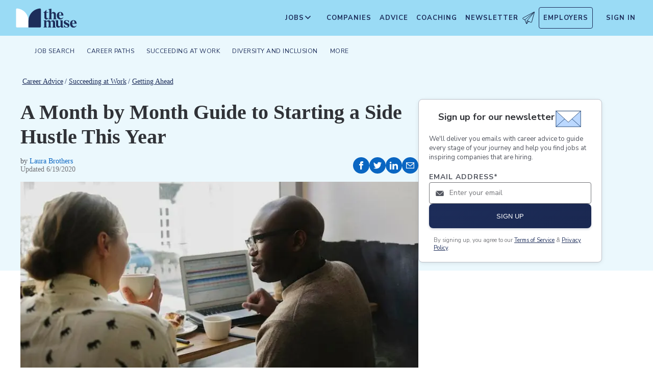

--- FILE ---
content_type: text/html; charset=utf-8
request_url: https://www.themuse.com/advice/a-month-by-month-guide-side-hustle-this-year
body_size: 19467
content:
<!DOCTYPE html><html lang="en" class="__variable_68d6dd __variable_c14089"><head><meta charSet="utf-8"/><meta name="viewport" content="width=device-width, height=device-height, initial-scale=1"/><link rel="preload" as="image" imageSrcSet="/_next/image?url=https%3A%2F%2Fcms-assets.themuse.com%2Fmedia%2Flead%2F27334.jpg&amp;w=640&amp;q=75 640w, /_next/image?url=https%3A%2F%2Fcms-assets.themuse.com%2Fmedia%2Flead%2F27334.jpg&amp;w=750&amp;q=75 750w, /_next/image?url=https%3A%2F%2Fcms-assets.themuse.com%2Fmedia%2Flead%2F27334.jpg&amp;w=828&amp;q=75 828w, /_next/image?url=https%3A%2F%2Fcms-assets.themuse.com%2Fmedia%2Flead%2F27334.jpg&amp;w=1080&amp;q=75 1080w, /_next/image?url=https%3A%2F%2Fcms-assets.themuse.com%2Fmedia%2Flead%2F27334.jpg&amp;w=1200&amp;q=75 1200w, /_next/image?url=https%3A%2F%2Fcms-assets.themuse.com%2Fmedia%2Flead%2F27334.jpg&amp;w=1920&amp;q=75 1920w, /_next/image?url=https%3A%2F%2Fcms-assets.themuse.com%2Fmedia%2Flead%2F27334.jpg&amp;w=2048&amp;q=75 2048w, /_next/image?url=https%3A%2F%2Fcms-assets.themuse.com%2Fmedia%2Flead%2F27334.jpg&amp;w=3840&amp;q=75 3840w" imageSizes="100vw"/><link rel="stylesheet" href="https://themuse-renderer.vercel.app/_next/static/css/a2f66f008aa5bcb6.css?dpl=dpl_2uUuucv7mFdXFVMBigYYVkNbtDKC" data-precedence="next"/><link rel="stylesheet" href="https://themuse-renderer.vercel.app/_next/static/css/ba863fa81e5790a9.css?dpl=dpl_2uUuucv7mFdXFVMBigYYVkNbtDKC" data-precedence="next"/><link rel="stylesheet" href="https://themuse-renderer.vercel.app/_next/static/css/071217ef94935b39.css?dpl=dpl_2uUuucv7mFdXFVMBigYYVkNbtDKC" data-precedence="next"/><link rel="stylesheet" href="https://themuse-renderer.vercel.app/_next/static/css/ced5bc60b94f8ae2.css?dpl=dpl_2uUuucv7mFdXFVMBigYYVkNbtDKC" data-precedence="next"/><link rel="stylesheet" href="https://themuse-renderer.vercel.app/_next/static/css/22fde6f2d968fa0e.css?dpl=dpl_2uUuucv7mFdXFVMBigYYVkNbtDKC" data-precedence="next"/><link rel="stylesheet" href="https://themuse-renderer.vercel.app/_next/static/css/b57f51823ca2a25d.css?dpl=dpl_2uUuucv7mFdXFVMBigYYVkNbtDKC" data-precedence="next"/><link rel="stylesheet" href="https://themuse-renderer.vercel.app/_next/static/css/0a5595884c60eb8f.css?dpl=dpl_2uUuucv7mFdXFVMBigYYVkNbtDKC" data-precedence="next"/><link rel="stylesheet" href="https://themuse-renderer.vercel.app/_next/static/css/a396f05f7847d413.css?dpl=dpl_2uUuucv7mFdXFVMBigYYVkNbtDKC" data-precedence="next"/><link rel="stylesheet" href="https://themuse-renderer.vercel.app/_next/static/css/df7e92d4bcb9b809.css?dpl=dpl_2uUuucv7mFdXFVMBigYYVkNbtDKC" data-precedence="next"/><link rel="stylesheet" href="https://themuse-renderer.vercel.app/_next/static/css/77486e672a41858b.css?dpl=dpl_2uUuucv7mFdXFVMBigYYVkNbtDKC" data-precedence="next"/><link rel="stylesheet" href="https://themuse-renderer.vercel.app/_next/static/css/a38b0e442ae0d1b8.css?dpl=dpl_2uUuucv7mFdXFVMBigYYVkNbtDKC" data-precedence="next"/><link rel="stylesheet" href="https://themuse-renderer.vercel.app/_next/static/css/6b2460ac8ad832c2.css?dpl=dpl_2uUuucv7mFdXFVMBigYYVkNbtDKC" data-precedence="next"/><link rel="stylesheet" href="https://themuse-renderer.vercel.app/_next/static/css/1a794ae593614d38.css?dpl=dpl_2uUuucv7mFdXFVMBigYYVkNbtDKC" data-precedence="next"/><link rel="stylesheet" href="https://themuse-renderer.vercel.app/_next/static/css/e8450e51d70d75da.css?dpl=dpl_2uUuucv7mFdXFVMBigYYVkNbtDKC" data-precedence="next"/><link rel="preload" as="script" fetchPriority="low" href="https://themuse-renderer.vercel.app/_next/static/chunks/webpack-62ca48214dd8e0cd.js?dpl=dpl_2uUuucv7mFdXFVMBigYYVkNbtDKC"/><script src="https://themuse-renderer.vercel.app/_next/static/chunks/7eeef67d-82a5c25b638cfadd.js?dpl=dpl_2uUuucv7mFdXFVMBigYYVkNbtDKC" async=""></script><script src="https://themuse-renderer.vercel.app/_next/static/chunks/4079-dc5a534f7cb9a363.js?dpl=dpl_2uUuucv7mFdXFVMBigYYVkNbtDKC" async=""></script><script src="https://themuse-renderer.vercel.app/_next/static/chunks/main-app-ce4f48bac08a1efb.js?dpl=dpl_2uUuucv7mFdXFVMBigYYVkNbtDKC" async=""></script><script src="https://themuse-renderer.vercel.app/_next/static/chunks/app/global-error-b038fd9a713b66ea.js?dpl=dpl_2uUuucv7mFdXFVMBigYYVkNbtDKC" async=""></script><script src="https://themuse-renderer.vercel.app/_next/static/chunks/4103-0113b625b23f227c.js?dpl=dpl_2uUuucv7mFdXFVMBigYYVkNbtDKC" async=""></script><script src="https://themuse-renderer.vercel.app/_next/static/chunks/5263-3fdbb4055a5f88fd.js?dpl=dpl_2uUuucv7mFdXFVMBigYYVkNbtDKC" async=""></script><script src="https://themuse-renderer.vercel.app/_next/static/chunks/1409-6b85a05075476ddf.js?dpl=dpl_2uUuucv7mFdXFVMBigYYVkNbtDKC" async=""></script><script src="https://themuse-renderer.vercel.app/_next/static/chunks/13-cdc5f09203cc5880.js?dpl=dpl_2uUuucv7mFdXFVMBigYYVkNbtDKC" async=""></script><script src="https://themuse-renderer.vercel.app/_next/static/chunks/2456-15299a54b1f664ad.js?dpl=dpl_2uUuucv7mFdXFVMBigYYVkNbtDKC" async=""></script><script src="https://themuse-renderer.vercel.app/_next/static/chunks/684-e473e68463dc87d6.js?dpl=dpl_2uUuucv7mFdXFVMBigYYVkNbtDKC" async=""></script><script src="https://themuse-renderer.vercel.app/_next/static/chunks/6706-a7d090cd0f3dab2a.js?dpl=dpl_2uUuucv7mFdXFVMBigYYVkNbtDKC" async=""></script><script src="https://themuse-renderer.vercel.app/_next/static/chunks/9362-6174298785229294.js?dpl=dpl_2uUuucv7mFdXFVMBigYYVkNbtDKC" async=""></script><script src="https://themuse-renderer.vercel.app/_next/static/chunks/1985-65afdd887b60bc4e.js?dpl=dpl_2uUuucv7mFdXFVMBigYYVkNbtDKC" async=""></script><script src="https://themuse-renderer.vercel.app/_next/static/chunks/3978-50ad3a048f901402.js?dpl=dpl_2uUuucv7mFdXFVMBigYYVkNbtDKC" async=""></script><script src="https://themuse-renderer.vercel.app/_next/static/chunks/app/layout-844629446d3fe5f5.js?dpl=dpl_2uUuucv7mFdXFVMBigYYVkNbtDKC" async=""></script><script src="https://themuse-renderer.vercel.app/_next/static/chunks/2615-94eca01693bc2cda.js?dpl=dpl_2uUuucv7mFdXFVMBigYYVkNbtDKC" async=""></script><script src="https://themuse-renderer.vercel.app/_next/static/chunks/5144-f4db134efee5c3fc.js?dpl=dpl_2uUuucv7mFdXFVMBigYYVkNbtDKC" async=""></script><script src="https://themuse-renderer.vercel.app/_next/static/chunks/8044-76af9937550b3e30.js?dpl=dpl_2uUuucv7mFdXFVMBigYYVkNbtDKC" async=""></script><script src="https://themuse-renderer.vercel.app/_next/static/chunks/app/advice/%5Bslug%5D/page-07a9dad11b0ce582.js?dpl=dpl_2uUuucv7mFdXFVMBigYYVkNbtDKC" async=""></script><link rel="preload" href="https://www.googletagmanager.com/gtm.js?id=GTM-P3K3QB" as="script"/><meta name="next-size-adjust" content=""/><link rel="preconnect" href="https://connect.facebook.net"/><link rel="preconnect" href="https://snap.licdn.com"/><link rel="preconnect" href="https://track-1.themuse.com"/><link rel="preconnect" href="https://www.googletagmanager.com"/><link rel="dns-prefetch" href="https://connect.facebook.net"/><link rel="dns-prefetch" href="https://snap.licdn.com"/><link rel="dns-prefetch" href="https://track-1.themuse.com"/><link rel="dns-prefetch" href="https://www.googletagmanager.com"/><link rel="apple-touch-icon" sizes="180x180" href="https://public-assets.themuse.com/images/favicons/apple-touch-icon.png"/><link rel="icon" type="image/png" sizes="32x32" href="https://public-assets.themuse.com/images/favicons/favicon-32x32.png"/><link rel="icon" type="image/png" sizes="16x16" href="https://public-assets.themuse.com/images/favicons/favicon-16x16.png"/><link rel="shortcut icon" href="https://public-assets.themuse.com/images/favicons/favicon.ico" sizes="any"/><meta name="theme-color" content="#9ADBF5"/><title>A Month by Month Guide to Starting a Side Hustle This Year | The Muse | The Muse</title><meta name="description" content="With the help of a few experts, we put together challenges to help you up your personal brand and start a side hustle this year."/><meta name="robots" content="index, follow"/><link rel="canonical" href="https://www.themuse.com/author/a-month-by-month-guide-side-hustle-this-year"/><meta property="og:title" content="A Month by Month Guide to Starting a Side Hustle This Year | The Muse"/><meta property="og:description" content="With the help of a few experts, we put together challenges to help you up your personal brand and start a side hustle this year."/><meta property="og:url" content="https://www.themuse.com/advice/a-month-by-month-guide-side-hustle-this-year"/><meta property="og:image" content="https://cms-assets.themuse.com/media/lead/27334.jpg"/><meta property="og:image:alt" content="people in coffee shop"/><meta property="og:type" content="article"/><meta name="twitter:card" content="summary_large_image"/><meta name="twitter:title" content="A Month by Month Guide to Starting a Side Hustle This Year | The Muse"/><meta name="twitter:description" content="With the help of a few experts, we put together challenges to help you up your personal brand and start a side hustle this year."/><meta name="twitter:image" content="https://cms-assets.themuse.com/media/lead/27334.jpg"/><link rel="icon" href="https://themuse-renderer.vercel.app/images/logo16x16.png" type="image/png" sizes="16x16"/><link rel="icon" href="https://themuse-renderer.vercel.app/images/logo32x32.png" type="image/png" sizes="32x32"/><link rel="apple-touch-icon" href="https://themuse-renderer.vercel.app/images/apple-touch-icon.png" type="image/png" sizes="180x180"/><script src="https://themuse-renderer.vercel.app/_next/static/chunks/polyfills-42372ed130431b0a.js?dpl=dpl_2uUuucv7mFdXFVMBigYYVkNbtDKC" noModule=""></script></head><body><div hidden=""><!--$--><!--/$--></div><script>(self.__next_s=self.__next_s||[]).push([0,{"children":"\n              window.dataLayer = window.dataLayer || [];\n            ","id":"DataLayer-Setup"}])</script><script>(self.__next_s=self.__next_s||[]).push([0,{"children":"\n            const noop = () => null;\n            window.OskarTS = window.OskarTS || {\n              q: [],\n              capture: noop,\n              getOskarID: noop,\n              getSessionID: noop\n            };\n          ","id":"ASYNC_OSKAR (deprecated)"}])</script><main><header class="header_header__LTrRV"><a tabindex="0" aria-label="Skip to main content" class="header_skipNav__lTTlW" href="#">Skip to main content</a><a class="header_logoAnchor__ivx_7" href="https://www.themuse.com/" aria-label="Home Page"><svg xmlns="http://www.w3.org/2000/svg" aria-labelledby="MuseColorLogo" aria-describedby="MuseColorLogoDesc" viewBox="0 0 103 33" width="1em" height="1em" class="header_logo__iydRN"><title id="MuseColorLogo">The Muse Logo</title><desc id="MuseColorLogoDesc">A logo with &amp;quat;the muse&amp;quat; in dark blue text.</desc><path d="M48.0115 15.3357V7.68611H46.248V7.2835C48.2884 6.55237 49.991 5.10037 51.0351 3.20105H51.5383V6.78024H54.8155V7.68611H51.5383V15.0458C51.5383 16.306 52.0456 17.2641 53.1004 17.2641C53.6868 17.2517 54.2465 17.0171 54.6666 16.6079L54.9685 16.7085C54.3123 18.0694 53.2011 19.2772 51.2887 19.2772C49.2193 19.1524 48.0115 17.7513 48.0115 15.3357Z" fill="#1D2D5A"></path><path d="M56.3294 16.4307V4.08277C56.3294 2.41999 55.4195 2.267 54.562 2.267L54.5137 1.91673L59.8039 1.01086V8.92212C60.1575 8.22335 60.6981 7.63651 61.3657 7.22704C62.0332 6.81756 62.8013 6.60155 63.5844 6.6031C65.5532 6.6031 67.4173 7.91561 67.4173 10.5366V16.4831C67.4173 18.1459 68.3231 18.4478 69.08 18.6008V18.9511H62.4773V18.6008C63.1335 18.4478 63.8864 18.1459 63.8864 16.4831V10.9875C63.8864 9.42539 62.9805 8.82147 61.974 8.76913C61.1689 8.77371 60.3947 9.07966 59.8039 9.62669V16.4307C59.8039 18.0935 60.6092 18.3955 61.3661 18.5485V18.9028H54.6063V18.5565C55.4115 18.3955 56.3294 18.0935 56.3294 16.4307Z" fill="#1D2D5A"></path><path d="M68.9795 12.8516C68.9795 8.92218 71.2985 6.60315 74.7247 6.60315C78.5052 6.60315 80.1156 9.52609 80.0673 12.5497H72.607C72.76 15.8269 74.3704 17.24 76.2305 17.24C76.9032 17.2126 77.5622 17.0406 78.1624 16.7356C78.7627 16.4306 79.2902 15.9998 79.709 15.4726L80.011 15.5249C79.6181 16.5857 78.9105 17.5011 77.9831 18.1486C77.0556 18.7962 75.9525 19.145 74.8213 19.1484C72.0031 19.1524 68.9795 17.0871 68.9795 12.8516ZM76.629 11.7968C76.629 9.9287 76.1218 7.36811 74.7126 7.36811C73.3035 7.36811 72.6996 10.0897 72.6473 11.7968H76.629Z" fill="#1D2D5A"></path><path d="M62.5256 30.192V24.6964C62.5256 23.1866 61.5714 22.5827 60.5126 22.5827C59.7931 22.5904 59.1052 22.8794 58.5962 23.3879C58.6378 23.6717 58.654 23.9587 58.6445 24.2455V30.192C58.6445 31.8548 59.3531 32.1567 60.0576 32.3097V32.66H53.8575V32.3097C54.562 32.1567 55.2706 31.8548 55.2706 30.192V24.7487C55.2706 23.2349 54.3607 22.631 53.2576 22.631C52.5615 22.6434 51.8946 22.913 51.3854 23.3879V30.192C51.3854 31.8548 52.09 32.1567 52.7946 32.3097V32.66H46.2441V32.3097C47.1017 32.1567 47.9552 31.8548 47.9552 30.192V22.9853C47.9552 21.3225 47.1017 21.0165 46.2441 20.9159V20.5696H51.3854V22.8363C52.243 21.4755 53.4508 20.469 55.1659 20.469C55.9401 20.4344 56.7018 20.6726 57.3183 21.142C57.9348 21.6114 58.3671 22.2822 58.5398 23.0376C59.3974 21.5762 60.6092 20.469 62.4209 20.469C64.3897 20.469 66.0001 21.7775 66.0001 24.3985V30.345C66.0001 32.0118 66.91 32.3137 67.6629 32.4627V32.817H61.2212V32.4627C61.821 32.1567 62.5256 31.8427 62.5256 30.192Z" fill="#1D2D5A"></path><path d="M67.7195 28.8794V22.9329C67.7195 21.2701 66.8096 20.9681 66.0044 20.8675V20.5132H71.198V28.4285C71.198 29.9906 72.1039 30.5945 73.1104 30.6468C73.9368 30.6277 74.7269 30.3036 75.3288 29.7369V22.9852C75.3288 21.3224 74.5719 21.0164 73.9197 20.9158V20.5696H78.8556V30.2966C78.8556 31.9593 79.7655 32.2613 80.5224 32.4143V32.7645H76.3474C75.8974 32.1445 75.572 31.4431 75.3892 30.6992C74.9732 31.3583 74.4017 31.9052 73.7251 32.292C73.0484 32.6788 72.2871 32.8936 71.508 32.9175C69.5353 32.8129 67.7195 31.5004 67.7195 28.8794Z" fill="#1D2D5A"></path><path d="M80.9732 31.907V28.3762H81.3758C82.789 31.2508 84.1498 32.1083 85.563 32.1083C86.7708 32.1083 87.3747 31.4521 87.3747 30.5462C87.3747 29.0807 85.7119 28.6781 83.8962 27.8729C81.7301 26.9147 80.6753 25.8075 80.6753 24.1448C80.6753 21.9264 82.4387 20.3643 85.414 20.3643C86.7958 20.4129 88.1584 20.7031 89.4401 21.2218V24.495H89.0375C87.9303 21.7251 86.6218 21.1695 85.4583 21.1695C84.2021 21.1695 83.4452 21.8257 83.4452 22.6833C83.4452 23.9434 85.2087 24.2937 87.427 25.4049C88.7355 25.9565 90.197 26.8141 90.197 28.9318C90.197 31.4521 88.2846 32.8612 85.563 32.8612C83.9849 32.851 82.4246 32.5266 80.9732 31.907Z" fill="#1D2D5A"></path><path d="M91.2437 26.6087C91.2437 22.6793 93.5627 20.3602 96.9889 20.3602C100.721 20.3602 102.384 23.2832 102.331 26.3068H94.8671C95.0201 29.584 96.6346 30.9931 98.4906 30.9931C99.1631 30.9664 99.8219 30.7951 100.422 30.4908C101.022 30.1865 101.55 29.7564 101.969 29.2297L102.271 29.282C101.877 30.3428 101.169 31.258 100.241 31.9054C99.3125 32.5529 98.209 32.9018 97.0774 32.9055C94.231 32.9136 91.2437 30.8482 91.2437 26.6087ZM98.8529 25.5499C98.8529 23.6858 98.3497 21.1212 96.9406 21.1212C95.5314 21.1212 94.9275 23.8468 94.8712 25.5499H98.8529Z" fill="#1D2D5A"></path><path d="M21.3126 21.8795V21.5459C21.3164 16.3199 19.3644 11.2816 15.8407 7.4221C12.317 3.56264 7.47667 1.16144 2.27184 0.69081C1.81122 0.645113 1.35124 0.783661 0.992486 1.07616C0.633737 1.36866 0.405416 1.79131 0.357422 2.25169V21.8961V30.8646C0.363487 31.3303 0.551411 31.7752 0.881075 32.1042C1.21074 32.4333 1.656 32.6204 2.12175 32.6256H21.3126V21.8795Z" fill="white"></path><path d="M21.3125 21.8795V21.546C21.3088 16.3199 23.2607 11.2816 26.7844 7.42217C30.3081 3.56272 35.1485 1.16151 40.3533 0.690883C40.5893 0.670889 40.8269 0.698502 41.0519 0.772106C41.277 0.845709 41.485 0.963801 41.6636 1.11935C41.8422 1.2749 41.9876 1.46472 42.0914 1.67759C42.1952 1.89045 42.2552 2.12201 42.2677 2.35849V21.9529V30.9213C42.2625 31.3868 42.0753 31.8317 41.7462 32.1608C41.417 32.4899 40.9722 32.6771 40.5067 32.6823H21.3125V21.8795Z" fill="#1D2D5A"></path></svg></a><div class="header_newsletterWrapper__vZB1B"><div class="header_menuItem__NTVuQ"><a class="header_newsletterButton__FdiOh" href="https://www.themuse.com/email-signup" aria-label="Open Newsletter Modal">Newsletter <svg width="20" height="20" viewBox="0 0 24 24" aria-hidden="true" aria-labelledby="tm-icon-arrowDownShape"><g stroke="#000" stroke-linecap="round" stroke-linejoin="round" clip-path="url(#Airplane)"><path d="M4.953 15.765 23.299.617M9.231 17.6l7.489 3.21a1.07 1.07 0 0 0 1.452-.7L23.48 1.18a.535.535 0 0 0-.769-.616L1.063 12.208a1.071 1.071 0 0 0 .086 1.927l3.8 1.63"></path><path d="m4.953 15.765 2.6 7.2a.806.806 0 0 0 1.43.168l2.89-4.4"></path><path d="M23.299.617 9.23 17.6l-.915 5.9"></path></g><defs><clipPath id="Airplane"><path fill="#fff" d="M0 0h24v24H0z"></path></clipPath></defs></svg></a></div></div><nav class="header_navItems__bJ1FL"><div class="header_navItem__gQwCU"><button type="button" class="header_navButton__5gZ6n header_hamburgerButton__IGLjV" aria-label="Open Navigation Menu" aria-haspopup="true"><svg height="1em" width="1em"><path fill="none" stroke="#FFF" stroke-linecap="round" d="M.5.5h18m-18 16h18m-18-8h18"></path></svg></button></div><ul class="header_menu__VGAiH header_mainMenu__t2GwC"><li class="header_menuItemSubNav__qOBog" data-key="jobs"><div class="header_trigger__UVPz4"></div><details class="header_subMenu__LlKvP"><summary class="header_menuItem__NTVuQ" aria-label="Open Jobs Sub Menu"><span class="header_menuItemLink__V59xT">Jobs</span><svg width="1em" height="1em" viewBox="0 0 10 10" aria-hidden="true" aria-labelledby="tm-icon-arrowUpShape" class="header_arrowUp__It7o8"><path fill="#333" d="M5 .757L9.243 5l-.943.943-3.3-3.3-3.3 3.3L.757 5z"></path></svg><svg width="1em" height="1em" viewBox="0 0 10 10" aria-hidden="true" aria-labelledby="tm-icon-arrowDownShape" class="header_arrowDown__ouktZ"><path fill="#333" d="M5 9.243L.757 5l.943-.943 3.3 3.3 3.3-3.3.943.943z"></path></svg></summary><ul class="header_detailsList__Uc0eh"><li class="header_subMenuItem__d4sEO header_hiddenMobile__gApYJ"><a class="header_menuItemLink__V59xT header_subMenuItemLink__u5Lqi" href="https://www.themuse.com/search/category/account_management/">Account Management</a></li><li class="header_subMenuItem__d4sEO header_hiddenMobile__gApYJ"><a class="header_menuItemLink__V59xT header_subMenuItemLink__u5Lqi" href="https://www.themuse.com/search/category/accounting_finance/">Accounting and Finance</a></li><li class="header_subMenuItem__d4sEO"><a class="header_menuItemLink__V59xT header_subMenuItemLink__u5Lqi" href="https://www.themuse.com/search/category/administration_office/">Administration and Office</a></li><li class="header_subMenuItem__d4sEO"><a class="header_menuItemLink__V59xT header_subMenuItemLink__u5Lqi" href="https://www.themuse.com/search/category/advertising_marketing/">Advertising and Marketing</a></li><li class="header_subMenuItem__d4sEO header_hiddenMobile__gApYJ"><a class="header_menuItemLink__V59xT header_subMenuItemLink__u5Lqi" href="https://www.themuse.com/search/category/arts/">Arts</a></li><li class="header_subMenuItem__d4sEO header_hiddenMobile__gApYJ"><a class="header_menuItemLink__V59xT header_subMenuItemLink__u5Lqi" href="https://www.themuse.com/search/category/business_operations/">Business Operations</a></li><li class="header_subMenuItem__d4sEO"><a class="header_menuItemLink__V59xT header_subMenuItemLink__u5Lqi" href="https://www.themuse.com/search/category/computer_it/">Computer and IT</a></li><li class="header_subMenuItem__d4sEO"><a class="header_menuItemLink__V59xT header_subMenuItemLink__u5Lqi" href="https://www.themuse.com/search/category/customer_service/">Customer Service</a></li><li class="header_subMenuItem__d4sEO header_hiddenMobile__gApYJ"><a class="header_menuItemLink__V59xT header_subMenuItemLink__u5Lqi" href="https://www.themuse.com/search/category/data_analytics/">Data and Analytics</a></li><li class="header_subMenuItem__d4sEO"><a class="header_menuItemLink__V59xT header_subMenuItemLink__u5Lqi" href="https://www.themuse.com/search/category/design_ux/">Design and UX</a></li><li class="header_subMenuItem__d4sEO header_hiddenMobile__gApYJ"><a class="header_menuItemLink__V59xT header_subMenuItemLink__u5Lqi" href="https://www.themuse.com/search/category/education/">Education</a></li><li class="header_subMenuItem__d4sEO header_hiddenMobile__gApYJ"><a class="header_menuItemLink__V59xT header_subMenuItemLink__u5Lqi" href="https://www.themuse.com/search/category/healthcare/">Healthcare</a></li><li class="header_subMenuItem__d4sEO"><a class="header_menuItemLink__V59xT header_subMenuItemLink__u5Lqi" href="https://www.themuse.com/search/category/human_resources_recruitment/">Human Resources and Recruitment</a></li><li class="header_subMenuItem__d4sEO header_hiddenMobile__gApYJ"><a class="header_menuItemLink__V59xT header_subMenuItemLink__u5Lqi" href="https://www.themuse.com/search/category/management/">Management</a></li><li class="header_subMenuItem__d4sEO header_hiddenMobile__gApYJ"><a class="header_menuItemLink__V59xT header_subMenuItemLink__u5Lqi" href="https://www.themuse.com/search/category/media_pr_communications/">Media, PR, and Communications</a></li><li class="header_subMenuItem__d4sEO"><a class="header_menuItemLink__V59xT header_subMenuItemLink__u5Lqi" href="https://www.themuse.com/search/category/product_management/">Product Management</a></li><li class="header_subMenuItem__d4sEO header_hiddenMobile__gApYJ"><a class="header_menuItemLink__V59xT header_subMenuItemLink__u5Lqi" href="https://www.themuse.com/search/category/project_management/">Project Management</a></li><li class="header_subMenuItem__d4sEO"><a class="header_menuItemLink__V59xT header_subMenuItemLink__u5Lqi" href="https://www.themuse.com/search/category/sales/">Sales</a></li><li class="header_subMenuItem__d4sEO"><a class="header_menuItemLink__V59xT header_subMenuItemLink__u5Lqi" href="https://www.themuse.com/search/category/software_engineering/">Software Engineering</a></li><li class="header_subMenuItem__d4sEO header_hiddenMobile__gApYJ"><a class="header_menuItemLink__V59xT header_subMenuItemLink__u5Lqi" href="https://www.themuse.com/search/category/writing_editing/">Writing and Editing</a></li><li class="header_subMenuItem__d4sEO"><a class="header_menuItemLink__V59xT header_subMenuItemLink__u5Lqi" href="https://www.themuse.com/search/">View All Jobs <svg viewBox="0 0 6.89 11.31" width="1em" height="1em" aria-hidden="true" aria-labelledby="tm-icon-arrowRightShape"><path fill="#53b6d0" d="M1.24 11.31L0 10.07l4.42-4.42L0 1.24 1.24 0l5.65 5.65-5.65 5.66z"></path></svg></a></li></ul></details></li><li class="header_menuItem__NTVuQ" data-key="companies"><a class="header_menuItemLink__V59xT" href="https://www.themuse.com/companies" data-link="companies">Companies</a></li><li class="header_menuItem__NTVuQ" data-key="advice"><a class="header_menuItemLink__V59xT" href="https://www.themuse.com/advice" data-link="advice">Advice</a></li><li class="header_menuItem__NTVuQ" data-key="coaching"><a class="header_menuItemLink__V59xT" href="https://www.themuse.com/coaching" data-link="coaching">Coaching</a></li><li class="header_menuItem__NTVuQ" data-key="newsletter"><a class="header_menuItemLink__V59xT" href="https://www.themuse.com/email-signup" data-link="newsletter">Newsletter<svg width="24" height="24" viewBox="0 0 24 24" aria-hidden="true" aria-labelledby="tm-icon-arrowDownShape"><g stroke="#000" stroke-linecap="round" stroke-linejoin="round" clip-path="url(#Airplane)"><path d="M4.953 15.765 23.299.617M9.231 17.6l7.489 3.21a1.07 1.07 0 0 0 1.452-.7L23.48 1.18a.535.535 0 0 0-.769-.616L1.063 12.208a1.071 1.071 0 0 0 .086 1.927l3.8 1.63"></path><path d="m4.953 15.765 2.6 7.2a.806.806 0 0 0 1.43.168l2.89-4.4"></path><path d="M23.299.617 9.23 17.6l-.915 5.9"></path></g><defs><clipPath id="Airplane"><path fill="#fff" d="M0 0h24v24H0z"></path></clipPath></defs></svg></a></li><li class="header_menuItem__NTVuQ header_outlined__eyBEe" data-key="employers"><a class="header_menuItemLink__V59xT" href="https://share.hsforms.com/1j7c2fX44SWaLy4i8zsHqJwr1cv3" data-link="employers">Employers</a></li></ul><div class="header_navItem__gQwCU"><a tabindex="0" class="header_signIn__A2xJt header_menuItemLink__V59xT" aria-label="Sign In" href="https://www.themuse.com/user/login">Sign In</a></div><ul class="header_menu__VGAiH header_userMenu__r0mXR" aria-label="Hi undefined"><li class="header_menuItem__NTVuQ"><a class="header_menuItemLink__V59xT" data-header-link="saved-companies" href="https://www.themuse.com/companies?favorited=true">Saved Companies</a></li><li class="header_menuItem__NTVuQ"><a class="header_menuItemLink__V59xT" data-header-link="account-settings" href="https://www.themuse.com/user">Account Settings</a></li><li class="header_menuItem__NTVuQ"><a class="header_menuItemLink__V59xT" data-header-link="sign-out" href="https://www.themuse.com/user/logout">Sign Out</a></li></ul><button class="header_closeButton__OJNzq" tabindex="0" type="button" aria-label="Close Navigation Menu"><svg viewBox="0 0 18 19" aria-hidden="true" height="1em" width="1em"><path d="M.818 1.258l16.417 16.418m-.053-16.418L.765 17.676" fill="none" fill-rule="evenodd" stroke="#333" stroke-width="1.35"></path></svg></button></nav></header><nav class="menu_nav__a5E5d menu_articleNav__OC7xi " aria-label="Main navigation"><div class="menu_navContainer__MYtRK"><ul class="menu_menu___Xa93" role="menubar"><li class="menu_menuItem__qzl9J "><span class="menu_menuLink__ccMRI" role="menuitem" aria-haspopup="true" aria-expanded="false">Job Search</span><ul class="menu_submenu__Ltz8K" role="menu"><li class="menu_submenuItem__kOHKY "><a href="https://www.themuse.com/advice/finding-a-job" class="menu_submenuLink__X4qKR" role="menuitem">Finding a Job</a></li><li class="menu_submenuItem__kOHKY "><a href="https://www.themuse.com/advice/resumes" class="menu_submenuLink__X4qKR" role="menuitem" aria-haspopup="true" aria-expanded="false">Resumes &gt;</a><ul class="menu_submenuNested__9_wlq" role="menu"><li class="undefined "><a href="https://www.themuse.com/advice/resume-examples" class="menu_submenuNestedLink__1fC1i" role="menuitem">Resume Examples</a></li></ul></li><li class="menu_submenuItem__kOHKY "><a href="https://www.themuse.com/advice/cover-letters" class="menu_submenuLink__X4qKR" role="menuitem">Cover Letters</a></li><li class="menu_submenuItem__kOHKY "><a href="https://www.themuse.com/advice/networking" class="menu_submenuLink__X4qKR" role="menuitem">Networking</a></li><li class="menu_submenuItem__kOHKY "><a href="https://www.themuse.com/advice/interviewing" class="menu_submenuLink__X4qKR" role="menuitem">Interviewing</a></li><li class="menu_submenuItem__kOHKY "><a href="https://www.themuse.com/advice/job-offer" class="menu_submenuLink__X4qKR" role="menuitem">Job Offer</a></li><li class="menu_submenuItem__kOHKY "><a href="https://www.themuse.com/advice/job-search" class="menu_submenuLink__X4qKR" role="menuitem">View all in Job Search</a></li></ul></li><li class="menu_menuItem__qzl9J "><span class="menu_menuLink__ccMRI" role="menuitem" aria-haspopup="true" aria-expanded="false">Career Paths</span><ul class="menu_submenu__Ltz8K" role="menu"><li class="menu_submenuItem__kOHKY "><a href="https://www.themuse.com/advice/exploring-careers" class="menu_submenuLink__X4qKR" role="menuitem" aria-haspopup="true" aria-expanded="false">Exploring Careers &gt;</a><ul class="menu_submenuNested__9_wlq" role="menu"><li class="undefined "><a href="https://www.themuse.com/advice/data-science-analytics" class="menu_submenuNestedLink__1fC1i" role="menuitem">Careers in Data and Analytics</a></li><li class="undefined "><a href="https://www.themuse.com/advice/finance" class="menu_submenuNestedLink__1fC1i" role="menuitem">Careers in Finance</a></li><li class="undefined "><a href="https://www.themuse.com/advice/marketing" class="menu_submenuNestedLink__1fC1i" role="menuitem">Careers in Marketing</a></li><li class="undefined "><a href="https://www.themuse.com/advice/sales" class="menu_submenuNestedLink__1fC1i" role="menuitem">Careers in Sales</a></li><li class="undefined "><a href="https://www.themuse.com/advice/software-engineering" class="menu_submenuNestedLink__1fC1i" role="menuitem">Careers in Software Engineering</a></li></ul></li><li class="menu_submenuItem__kOHKY "><a href="https://www.themuse.com/advice/career-stories" class="menu_submenuLink__X4qKR" role="menuitem">Career Stories</a></li><li class="menu_submenuItem__kOHKY "><a href="https://www.themuse.com/advice/career-change" class="menu_submenuLink__X4qKR" role="menuitem">Career Change</a></li><li class="menu_submenuItem__kOHKY "><a href="https://www.themuse.com/advice/training-development" class="menu_submenuLink__X4qKR" role="menuitem">Training and Development</a></li><li class="menu_submenuItem__kOHKY "><a href="https://www.themuse.com/advice/career-paths" class="menu_submenuLink__X4qKR" role="menuitem">View all in Career Paths</a></li></ul></li><li class="menu_menuItem__qzl9J "><span class="menu_menuLink__ccMRI" role="menuitem" aria-haspopup="true" aria-expanded="false">Succeeding at Work</span><ul class="menu_submenu__Ltz8K" role="menu"><li class="menu_submenuItem__kOHKY "><a href="https://www.themuse.com/advice/work-and-coronavirus-covid-19" class="menu_submenuLink__X4qKR" role="menuitem">Work and COVID-19</a></li><li class="menu_submenuItem__kOHKY "><a href="https://www.themuse.com/advice/productivity" class="menu_submenuLink__X4qKR" role="menuitem">Productivity</a></li><li class="menu_submenuItem__kOHKY "><a href="https://www.themuse.com/advice/getting-ahead" class="menu_submenuLink__X4qKR" role="menuitem">Getting Ahead</a></li><li class="menu_submenuItem__kOHKY "><a href="https://www.themuse.com/advice/work-relationships" class="menu_submenuLink__X4qKR" role="menuitem">Work Relationships</a></li><li class="menu_submenuItem__kOHKY "><a href="https://www.themuse.com/advice/work-life-balance" class="menu_submenuLink__X4qKR" role="menuitem" aria-haspopup="true" aria-expanded="false">Work-Life Balance &gt;</a><ul class="menu_submenuNested__9_wlq" role="menu"><li class="undefined "><a href="https://www.themuse.com/advice/working-parents" class="menu_submenuNestedLink__1fC1i" role="menuitem">Working Parents</a></li><li class="undefined "><a href="https://www.themuse.com/advice/remote-work" class="menu_submenuNestedLink__1fC1i" role="menuitem">Remote Work</a></li></ul></li><li class="menu_submenuItem__kOHKY "><a href="https://www.themuse.com/advice/money" class="menu_submenuLink__X4qKR" role="menuitem">Money</a></li><li class="menu_submenuItem__kOHKY "><a href="https://www.themuse.com/advice/changing-jobs" class="menu_submenuLink__X4qKR" role="menuitem">Changing Jobs</a></li><li class="menu_submenuItem__kOHKY "><a href="https://www.themuse.com/advice/management" class="menu_submenuLink__X4qKR" role="menuitem">Management</a></li><li class="menu_submenuItem__kOHKY "><a href="https://www.themuse.com/advice/break-room" class="menu_submenuLink__X4qKR" role="menuitem">Break Room</a></li><li class="menu_submenuItem__kOHKY "><a href="https://www.themuse.com/advice/succeeding-at-work" class="menu_submenuLink__X4qKR" role="menuitem">View all in Succeeding at Work</a></li></ul></li><li class="menu_menuItem__qzl9J "><span class="menu_menuLink__ccMRI" role="menuitem" aria-haspopup="true" aria-expanded="false">Diversity and Inclusion</span><ul class="menu_submenu__Ltz8K" role="menu"><li class="menu_submenuItem__kOHKY "><a href="https://www.themuse.com/advice/anti-racism-at-work" class="menu_submenuLink__X4qKR" role="menuitem">Anti-Racism at Work</a></li><li class="menu_submenuItem__kOHKY "><a href="https://www.themuse.com/advice/lgbtq-at-work" class="menu_submenuLink__X4qKR" role="menuitem">LGBTQ at Work</a></li><li class="menu_submenuItem__kOHKY "><a href="https://www.themuse.com/advice/disability-and-work" class="menu_submenuLink__X4qKR" role="menuitem">Disability and Work</a></li><li class="menu_submenuItem__kOHKY "><a href="https://www.themuse.com/advice/gender-and-work" class="menu_submenuLink__X4qKR" role="menuitem">Gender and Work</a></li><li class="menu_submenuItem__kOHKY "><a href="https://www.themuse.com/advice/diversity-inclusion" class="menu_submenuLink__X4qKR" role="menuitem">View all in Diversity and Inclusion</a></li></ul></li><li class="menu_menuItem__qzl9J "><span class="menu_menuLink__ccMRI" role="menuitem" aria-haspopup="true" aria-expanded="false">More</span><ul class="menu_submenu__Ltz8K" role="menu"><li class="menu_submenuItem__kOHKY "><a href="https://www.themuse.com/advice/videos" class="menu_submenuLink__X4qKR" role="menuitem" aria-haspopup="true" aria-expanded="false">Videos &gt;</a><ul class="menu_submenuNested__9_wlq" role="menu"><li class="undefined "><a href="https://www.themuse.com/advice/job-search-videos" class="menu_submenuNestedLink__1fC1i" role="menuitem">Job Search Videos</a></li><li class="undefined "><a href="https://www.themuse.com/advice/career-advice-videos" class="menu_submenuNestedLink__1fC1i" role="menuitem">Career Advice Videos</a></li><li class="undefined "><a href="https://www.themuse.com/advice/career-story-videos" class="menu_submenuNestedLink__1fC1i" role="menuitem">Career Story Videos</a></li><li class="undefined "><a href="https://www.themuse.com/advice/company-spotlight-videos" class="menu_submenuNestedLink__1fC1i" role="menuitem">Company Spotlight Videos</a></li><li class="undefined "><a href="https://www.themuse.com/advice/industry-spotlight-videos" class="menu_submenuNestedLink__1fC1i" role="menuitem">Industry Spotlight Videos</a></li></ul></li><li class="menu_submenuItem__kOHKY "><a href="https://www.themuse.com/advice/vibe-awards" class="menu_submenuLink__X4qKR" role="menuitem">VIBE Awards</a></li><li class="menu_submenuItem__kOHKY "><a href="https://www.themuse.com/advice/employer-resources" class="menu_submenuLink__X4qKR" role="menuitem">Employer Resources</a></li></ul></li></ul></div></nav><div class="advice-content-page_articleContentWithRail__4Evhp"><div class="advice-content-page_articleContentContainer__QxJ75"><div class="advice-content-page_mainContent__aEMUv"><div class="advice-content-page_articleHeaderSection__L4Y5l"><nav class="breadcrumbs_breadcrumbs__DSwkH" aria-label="Breadcrumb"><ol class="breadcrumbs_breadcrumbList__iRWrQ"><li class="breadcrumbs_breadcrumbItem__6_Sb5"><a class="breadcrumbs_breadcrumbLink__FS_bt" href="https://www.themuse.com/advice">Career Advice</a></li><li class="breadcrumbs_breadcrumbItem__6_Sb5"><span class="breadcrumbs_breadcrumbSeparator__wvMky" aria-hidden="true">/</span><a class="breadcrumbs_breadcrumbLink__FS_bt" href="https://www.themuse.com/advice/succeeding-at-work">Succeeding at Work</a></li><li class="breadcrumbs_breadcrumbItem__6_Sb5"><span class="breadcrumbs_breadcrumbSeparator__wvMky" aria-hidden="true">/</span><a class="breadcrumbs_breadcrumbLink__FS_bt" aria-current="page" href="https://www.themuse.com/advice/getting-ahead">Getting Ahead</a></li></ol></nav></div><div class="advice-content-page_articleHeroSection__5KLIP"><div class="article-hero_articleHero__RPyFG "><div class="article-hero_header___sMm2"><h1 class="article-hero_title__qQZYq">A Month by Month Guide to Starting a Side Hustle This Year</h1><div class="article-hero_metaRow__AnPBO"><div class="article-hero_metaInfo__QqquY"><div class="article-hero_byline__vH76M">by<!-- --> <a class="article-hero_authorLink__um00y" href="https://www.themuse.com/author/laura-brothers">Laura Brothers</a></div><div class="article-hero_date__gv7RK">Updated <!-- -->6/19/2020</div></div><div class="article-hero_socialIcons__4RYLr"><button class="article-hero_socialIcon__0q8ne" aria-label="Share on Facebook"><svg xmlns="http://www.w3.org/2000/svg" viewBox="0 0 24 24" aria-hidden="true" role="" aria-labelledby="tm-icon-facebook" height="1em" width="1em"><path d="M9 8H6v4h3v12h5V12h3.642L18 8h-4V6.333C14 5.378 14.192 5 15.115 5H18V0h-3.808C10.596 0 9 1.583 9 4.615V8z"></path></svg></button><button class="article-hero_socialIcon__0q8ne" aria-label="Share on Twitter"><svg xmlns="http://www.w3.org/2000/svg" viewBox="0 0 24 24" aria-hidden="true" role="" aria-labelledby="tm-icon-twitter" height="1em" width="1em"><path d="M24 4.557a9.83 9.83 0 01-2.828.775 4.932 4.932 0 002.165-2.724 9.864 9.864 0 01-3.127 1.195 4.916 4.916 0 00-3.594-1.555c-3.179 0-5.515 2.966-4.797 6.045A13.978 13.978 0 011.671 3.149a4.93 4.93 0 001.523 6.574 4.903 4.903 0 01-2.229-.616c-.054 2.281 1.581 4.415 3.949 4.89a4.935 4.935 0 01-2.224.084 4.928 4.928 0 004.6 3.419A9.9 9.9 0 010 19.54a13.94 13.94 0 007.548 2.212c9.142 0 14.307-7.721 13.995-14.646A10.025 10.025 0 0024 4.557z"></path></svg></button><button class="article-hero_socialIcon__0q8ne" aria-label="Share on LinkedIn"><svg xmlns="http://www.w3.org/2000/svg" viewBox="0 0 24 24" aria-hidden="true" role="" aria-labelledby="tm-icon-linkedIn" height="1em" width="1em"><path d="M4.98 3.5C4.98 4.881 3.87 6 2.5 6S.02 4.881.02 3.5C.02 2.12 1.13 1 2.5 1s2.48 1.12 2.48 2.5zM5 8H0v16h5V8zm7.982 0H8.014v16h4.969v-8.399c0-4.67 6.029-5.052 6.029 0V24H24V13.869c0-7.88-8.922-7.593-11.018-3.714V8z"></path></svg></button><button class="article-hero_socialIcon__0q8ne" aria-label="Share via Email"><svg xmlns="http://www.w3.org/2000/svg" viewBox="0 0 24 24" aria-hidden="true" role="" aria-labelledby="tm-icon-email" height="1em" width="1em"><path d="M0 3v18h24V3H0zm21.518 2L12 12.713 2.482 5h19.036zM2 19V7.183l10 8.104 10-8.104V19H2z"></path></svg></button></div></div></div><figure class="article-hero_heroImage__Ns4b3"><div class="article-hero_imageWrapper__ZOUGW"><img alt="people in coffee shop" width="700" height="350" decoding="async" data-nimg="1" class="article-hero_image__USbzU" style="color:transparent;width:100%;height:auto" sizes="100vw" srcSet="/_next/image?url=https%3A%2F%2Fcms-assets.themuse.com%2Fmedia%2Flead%2F27334.jpg&amp;w=640&amp;q=75 640w, /_next/image?url=https%3A%2F%2Fcms-assets.themuse.com%2Fmedia%2Flead%2F27334.jpg&amp;w=750&amp;q=75 750w, /_next/image?url=https%3A%2F%2Fcms-assets.themuse.com%2Fmedia%2Flead%2F27334.jpg&amp;w=828&amp;q=75 828w, /_next/image?url=https%3A%2F%2Fcms-assets.themuse.com%2Fmedia%2Flead%2F27334.jpg&amp;w=1080&amp;q=75 1080w, /_next/image?url=https%3A%2F%2Fcms-assets.themuse.com%2Fmedia%2Flead%2F27334.jpg&amp;w=1200&amp;q=75 1200w, /_next/image?url=https%3A%2F%2Fcms-assets.themuse.com%2Fmedia%2Flead%2F27334.jpg&amp;w=1920&amp;q=75 1920w, /_next/image?url=https%3A%2F%2Fcms-assets.themuse.com%2Fmedia%2Flead%2F27334.jpg&amp;w=2048&amp;q=75 2048w, /_next/image?url=https%3A%2F%2Fcms-assets.themuse.com%2Fmedia%2Flead%2F27334.jpg&amp;w=3840&amp;q=75 3840w" src="/_next/image?url=https%3A%2F%2Fcms-assets.themuse.com%2Fmedia%2Flead%2F27334.jpg&amp;w=3840&amp;q=75"/><button class="article-hero_pinterestOverlay__aetNO" aria-label="Save to Pinterest"><svg xmlns="http://www.w3.org/2000/svg" viewBox="0 0 512 512" aria-hidden="true" role="" aria-labelledby="tm-icon-pinterest" height="1em" width="1em"><path d="M263 0C123 0 48 90 48 188c0 45 25 102 66 120 6 3 10 2 11-4l9-35c1-3 1-6-2-9-14-16-24-44-24-71 0-68 54-135 147-135 80 0 136 52 136 127 0 84-45 142-103 142-32 0-55-25-48-56 9-37 27-77 27-104 0-24-13-43-41-43-32 0-59 32-59 75 0 28 10 46 10 46l-38 154c-10 42 1 108 2 114 1 3 4 4 6 1a403 403 0 0073-173c11 19 42 35 75 35 98 0 169-86 169-193C464 77 376 0 263 0z"></path></svg></button></div><figcaption class="article-hero_caption__76B6y"><div>Astrakan Images/Getty Images</div></figcaption></figure></div></div><div class="advice-content-page_articleExcerptSection__8R0u1"><div class="advice-content-page_article-excerpt_content__q9RZY">With the help of a few experts, we put together challenges to help you up your personal brand and start a side hustle this year.</div></div><div class="advice-content-page_articleBody__1pnF8"><div class="rich-text-block_contentBlock__lC6cw"><div class="rich-text-block_richTextContent__S2Z5D"><img  loading="lazy"  alt="Advertisement" height="1" src="https://ad.doubleclick.net/ddm/trackimp/N718679.1896639THEDAILYMUSE/B20626624.213924553;dc_trk_aid=412941071;dc_trk_cid=97656104;ord=[timestamp];dc_lat=;dc_rdid=;tag_for_child_directed_treatment=?" width="1"></div></div><aside class="trending-search_container__FWH9C"><header><p>Trending Searches</p><svg xmlns="http://www.w3.org/2000/svg" fill="none" viewBox="0 0 63 47" aria-hidden="true" height="47px" width="63px" role="" aria-labelledby="tm-icon-StarGroup"><g clip-path="url(#a)"><path fill="#1D2D5A" d="M11.771 1.978h-.092A11.742 11.742 0 0 1 .367 12.758v.02A11.745 11.745 0 0 1 11.73 24.515a11.747 11.747 0 0 1 11.747-11.748A11.745 11.745 0 0 1 11.77 1.978Z"></path><path fill="#F69576" d="M23.635 20.9h-.105a13.372 13.372 0 0 1-12.882 12.275v.024a13.375 13.375 0 0 1 12.94 13.365 13.377 13.377 0 0 1 13.377-13.377 13.375 13.375 0 0 1-13.33-12.288Z"></path><path fill="#1D2D5A" d="M44.19.457h-.145a18.475 18.475 0 0 1-17.799 16.96v.034a18.481 18.481 0 0 1 17.878 18.467 18.484 18.484 0 0 1 18.484-18.484A18.48 18.48 0 0 1 44.19.457Z"></path></g><defs><clipPath id="a"><path fill="#fff" d="M0 0h63v47H0z"></path></clipPath></defs></svg></header><div class="trending-search_row__LOve7"><div class="trending-search_column__8q0nG"><a class="trending-search_anchor__OF1ok" href="https://www.themuse.com/search/keyword/software-engineering/category/software_engineering"><span class="trending-search_linkCounter__Us5AV">1</span><span class="trending-search_linkText__sWQrl">Software Engineering Jobs</span></a><a class="trending-search_anchor__OF1ok" href="https://www.themuse.com/search/keyword/data-and-analytics/category/data_analytics"><span class="trending-search_linkCounter__Us5AV">2</span><span class="trending-search_linkText__sWQrl">Data and Analytics Jobs</span></a><a class="trending-search_anchor__OF1ok" href="https://www.themuse.com/search/keyword/business-operations/category/business_operations"><span class="trending-search_linkCounter__Us5AV">3</span><span class="trending-search_linkText__sWQrl">Business Operations Jobs</span></a><a class="trending-search_anchor__OF1ok" href="https://www.themuse.com/search/keyword/human-resources-and-recruitment/category/human_resources_recruitment"><span class="trending-search_linkCounter__Us5AV">4</span><span class="trending-search_linkText__sWQrl">Human Resources and Recruitment Jobs</span></a></div><div class="trending-search_column__8q0nG"><a class="trending-search_anchor__OF1ok" href="https://www.themuse.com/search/keyword/sales/category/sales"><span class="trending-search_linkCounter__Us5AV">5</span><span class="trending-search_linkText__sWQrl">Sales Jobs</span></a><a class="trending-search_anchor__OF1ok" href="https://www.themuse.com/search/keyword/project-management/category/project_management"><span class="trending-search_linkCounter__Us5AV">6</span><span class="trending-search_linkText__sWQrl">Project Management Jobs</span></a><a class="trending-search_anchor__OF1ok" href="https://www.themuse.com/search/keyword/account-management/category/account_management"><span class="trending-search_linkCounter__Us5AV">7</span><span class="trending-search_linkText__sWQrl">Account Management Jobs</span></a><a class="trending-search_anchor__OF1ok" href="https://www.themuse.com/search/keyword/healthcare/category/healthcare"><span class="trending-search_linkCounter__Us5AV">8</span><span class="trending-search_linkText__sWQrl">Healthcare Jobs</span></a></div></div><a class="trending-search_searchButton__nxrub" href="https://www.themuse.com/search">SEARCH ALL JOBS</a></aside><div class="rich-text-block_contentBlock__lC6cw"><div class="rich-text-block_richTextContent__S2Z5D"><p>With the new year comes a fresh start. And for many, goals to complete in the year ahead. </p></div></div><div class="rich-text-block_contentBlock__lC6cw"><div class="rich-text-block_richTextContent__S2Z5D"><p>We might not have the best advice if you’re hoping to kick your fitness regimen up a notch or start eating more greens, but if you’re looking to build up your personal brand, and all that comes with it, stick around. With the help of a few friends at <a href="https://ad.doubleclick.net/ddm/trackclk/N718679.1896639THEDAILYMUSE/B20626624.213924553;dc_trk_aid=412941071;dc_trk_cid=97656104;dc_lat=;dc_rdid=;tag_for_child_directed_treatment=?_tm_sponsored=true" rel="nofollow" target="_blank">Squarespace</a> who have proven to be experts in their own right, we put together a comprehensive guide to personal branding and using it to start a side hustle this year. </p></div></div><div class="rich-text-block_contentBlock__lC6cw"><div class="rich-text-block_richTextContent__S2Z5D"><p>Read on for more, but first, meet the experts:</p></div></div><div class="rich-text-block_contentBlock__lC6cw"><div class="rich-text-block_richTextContent__S2Z5D"><p>Catherine Willett, Talent Curator within the Strategic Partnerships team at Squarespace and <a href="http://www.catherinewillett.com/" rel="nofollow" target="_blank">Illustrator</a>. Catherine's illustrations include places she's been, moths, and crystals, and she sells her printed work on paper, pillows, and pocket squares. </p></div></div><div class="rich-text-block_contentBlock__lC6cw"><div class="rich-text-block_richTextContent__S2Z5D"><p>John Branch, Customer Care Team Lead at Squarespace and owner of <a href="https://jbivphotography.com/" rel="nofollow" target="_blank">John Branch IV Photography</a>. John specializes in wedding and engagement photography in the United States.</p></div></div><div class="rich-text-block_contentBlock__lC6cw"><div class="rich-text-block_richTextContent__S2Z5D"><p>Matt Rubin, Product Manager at Squarespace and owner of <a href="https://www.mrok.co/" rel="nofollow" target="_blank">MR. OK</a>, a website selling wedding rings for men. Matt started the side gig after the search for his own wedding ring turned out to be much harder than he expected.</p></div></div><div class="rich-text-block_contentBlock__lC6cw"><div class="rich-text-block_richTextContent__S2Z5D"><p>Let’s get started:</p></div></div><div class="rich-text-block_contentBlock__lC6cw"><div class="rich-text-block_richTextContent__S2Z5D"><p><strong>For the full month by month guide, download the PDF version <a href="http://bit.ly/2EvldM9" rel="nofollow" target="_blank">here</a>.</strong></p></div></div><div class="rich-text-block_contentBlock__lC6cw"><div class="rich-text-block_richTextContent__S2Z5D"><p><br></p></div></div><div class="rich-text-block_contentBlock__lC6cw"><div class="rich-text-block_richTextContent__S2Z5D"><div class="image-attachment-center large"><img  loading="lazy"  alt=""><div class="image-pin" data-image-url="https%3A%2F%2Fpilbox.themuse.com%2Fimage.jpg%3Furl%3Dhttps%253A%252F%252Fassets.themuse.com%252Fuploaded%252Fattachments%252F27331.jpg%253Fv%253D85aeb1ab780776a6de760800cd457ffb0cc8676632f79a92ac614bb946e21d7b%26prog%3D1%26w%3D780"></div><div>Infographic design by Mary Schafrath.</div></div></div></div><div class="rich-text-block_contentBlock__lC6cw"><div class="rich-text-block_richTextContent__S2Z5D"><p><br></p></div></div><div class="rich-text-block_contentBlock__lC6cw"><div class="rich-text-block_richTextContent__S2Z5D"><p>Let us know when you complete a goal by tagging <a href="https://www.facebook.com/squarespace" rel="nofollow" target="_blank">Squarespace</a> and <a href="https://www.facebook.com/thedailymuse" rel="nofollow" target="_blank">The Muse</a>!</p></div></div><div class="rich-text-block_contentBlock__lC6cw"><div class="rich-text-block_richTextContent__S2Z5D"><p><br></p></div></div><div class="rich-text-block_contentBlock__lC6cw"><div class="rich-text-block_richTextContent__S2Z5D"><div class="image-attachment-center large"><a href="https://www.themuse.com/advice/how-to-set-up-your-side-hustle-in-24-hours-or-less"><img  loading="lazy"  alt=""></a><div class="image-pin" data-image-url="https://pilbox.themuse.com/image.png?url=https%3A%2F%2Fassets.themuse.com%2Fuploaded%2Fattachments%2F27497.png%3Fv%3D3ee3e6f30c836a8eeebc97827b417e9ac75b8626041ccd0fab19cd6f6d2a3942&amp;prog=1&amp;w=780"></div><div></div></div></div></div><div class="rich-text-block_contentBlock__lC6cw"><div class="rich-text-block_richTextContent__S2Z5D"><p><br></p></div></div></div><div><section class="author-bio_container__RixFS"><div class="author-bio_authorContainer__lhFGc"><div class="author-bio_authorImageWrapper__AMwAX"><a class="author-bio_authorImageLink__Fxtih" href="https://www.themuse.com/author/laura-brothers"><img alt="Photo of Laura Brothers" loading="lazy" width="108" height="108" decoding="async" data-nimg="1" class="author-bio_authorImage__YXxA8" style="color:transparent" srcSet="/_next/image?url=https%3A%2F%2Fcms-assets.themuse.com%2Fmedia%2Fwriters%2Flaura-brothers.jpg&amp;w=128&amp;q=75 1x, /_next/image?url=https%3A%2F%2Fcms-assets.themuse.com%2Fmedia%2Fwriters%2Flaura-brothers.jpg&amp;w=256&amp;q=75 2x" src="/_next/image?url=https%3A%2F%2Fcms-assets.themuse.com%2Fmedia%2Fwriters%2Flaura-brothers.jpg&amp;w=256&amp;q=75"/></a></div><div class="author-bio_authorContent__YzU9S"><div class="author-bio_authorBiography__kvygU">A former Managing Editor of Branded Content at The Muse, Laura helps brands bring their stories to life. When she’s not reading for fun, you can find her baking something chocolate-y or mentally planning her next trip.</div><a class="author-bio_authorNameLink__JxQ_B" href="https://www.themuse.com/author/laura-brothers">MORE FROM LAURA BROTHERS</a></div></div></section></div><div><section class="sponsor-footer_footer__h_Zyt"><div class="sponsor-footer_container__aGnuo"><div class="sponsor-footer_imageWrapper__rKcUz"><a target="_blank" rel="noopener noreferrer" class="sponsor-footer_imageLink__UyLle" href="https://www.themuse.com/companies/squarespace?_tm_sponsored=true"><img alt="Squarespace logo" loading="lazy" width="108" height="0" decoding="async" data-nimg="1" class="sponsor-footer_image__Bry1Z" style="color:transparent;height:auto" srcSet="/_next/image?url=https%3A%2F%2Fassets.themuse.com%2Fuploaded%2Fcompanies%2F46%2Fsmall_logo.png&amp;w=128&amp;q=75 1x, /_next/image?url=https%3A%2F%2Fassets.themuse.com%2Fuploaded%2Fcompanies%2F46%2Fsmall_logo.png&amp;w=256&amp;q=75 2x" src="/_next/image?url=https%3A%2F%2Fassets.themuse.com%2Fuploaded%2Fcompanies%2F46%2Fsmall_logo.png&amp;w=256&amp;q=75"/></a></div><div class="sponsor-footer_content__L1RZT"><h3 class="sponsor-footer_header__NFyQh">SPONSORED BY Squarespace</h3><div class="sponsor-footer_description__v_LUS"><p>Squarespace is a leading all-in-one website building and ecommerce platform that enables millions to build a brand and transact with their customers in an impactful and beautiful online presence. Our suite of products enables anyone at any stage of their journey to manage their projects and businesses through websites, domains, ecommerce, marketing tools, and scheduling, along with tools for managing a social media presence with Unfold and hospitality business management via Tock. Squarespace democratizes access to best-in-class design, helping our customers in approximately 200 countries and territories maintain consistent branding across all digital touchpoints to stand out online. Our team of more than 1,400 is headquartered in bustling New York City, with offices in Dublin, Ireland, Aveiro, Portugal (coming soon!) and coworking spaces in the UK, Netherlands, and Australia.  For more information, visit <a href="https://www.squarespace.com/" target="_blank">https://www.squarespace.com/</a>.</p></div><a target="_blank" rel="noopener noreferrer" class="sponsor-footer_titleLink__eRSZk" href="https://www.themuse.com/companies/squarespace?_tm_sponsored=true">see company profile</a></div></div></section></div></div><aside class="advice-content-page_rightRail__2WHQj" aria-label="Additional Resources"><div class="signup-card_container__YN1S4 "><div class="signup-card_header__eHI9W"><div class="signup-card_titleRow__Ticgs"><h3 class="signup-card_title__Tcq_8">Sign up for our newsletter</h3><svg class="signup-card_headerIcon__Du_46" width="66" height="44" xmlns="http://www.w3.org/2000/svg" fill="none" viewBox="0 0 66 44" aria-hidden="true" role="" aria-labelledby="tm-icon-email-color"><path fill="#BBD8FF" d="M33.024 29.855 3.484 3v37.597h59.08V3l-29.54 26.855Z"></path><path stroke="#092F63" stroke-linecap="round" stroke-linejoin="round" stroke-miterlimit="10" d="M62.565 3H3.484v37.597h59.08V3ZM3.484 40.597 24.43 21.798m38.135 18.799L41.618 21.798"></path><path fill="#fff" stroke="#092F63" stroke-linecap="round" stroke-linejoin="round" stroke-miterlimit="10" d="m3.484 3 29.54 26.855L62.564 3H3.485Z"></path></svg></div><p class="signup-card_description__XqpOX">We&#x27;ll deliver you emails with career advice to guide every stage of your journey and help you find jobs at inspiring companies that are hiring.</p></div><form class="signup-card_form__Yjh1i" noValidate="" role="form"><div class="signup-card_emailRow__n7OJ_"><span class="email_field__amzOn signup-card_emailField__t2xea"><label for="signup-card-email" class="email_label__XN5Dx">Email Address<!-- -->*</label><span class="email_inputGroup__VspoG email_withIcon__7voRI"><input class="email_input__X3jcv" id="signup-card-email" autoCapitalize="off" autoCorrect="off" spellCheck="false" type="email" autoComplete="email" aria-required="true" aria-describedby="emailErrors" required="" aria-label="Email Address" pattern="[^@\s]+@[^@\s]+\.[^@\s]+" placeholder="Enter your email" value=""/><span class="email_outline__eVhS2"><svg width="1em" height="1em" viewBox="0 0 16 16.58" fill="none" xmlns="http://www.w3.org/2000/svg" aria-hidden="true" aria-labelledby="tm-icon-mail" role=""><g fill="#53565F"><path d="M15.927 4.467a.12.12 0 0 0-.134 0l-6.5 6.5A1.814 1.814 0 0 1 8 11.502a1.86 1.86 0 0 1-1.3-.534L.207 4.494a.12.12 0 0 0-.134 0A.12.12 0 0 0 0 4.581v8a1.333 1.333 0 0 0 1.333 1.333h13.334A1.333 1.333 0 0 0 16 12.581v-8a.12.12 0 0 0-.073-.114Z" transform="translate(0 .58)"></path><path d="M7.406 10.288a.847.847 0 0 0 1.18 0l6.46-6.46a.333.333 0 0 0 .08-.34c-.073-.24-.28-.24-.46-.24H1.333c-.187 0-.387 0-.46.24a.333.333 0 0 0 .08.34l6.453 6.46Z" transform="translate(0 .58)"></path></g></svg></span></span></span><button type="submit" class="signup-card_submitButton__u9U4I ">SIGN UP</button></div></form><p class="signup-card_footer__ole8H">By signing up, you agree to our<!-- --> <a class="signup-card_link__adews" href="https://www.themuse.com/user/terms">Terms of Service</a> <!-- -->&amp;<!-- --> <a class="signup-card_link__adews" href="https://www.themuse.com/user/privacy">Privacy Policy</a>.</p></div></aside></div></div><footer class="Footer_footer__T_p0j "><div class="Footer_container__gW_lE"><div class="Footer_logoCopyright__hm7BL"><a href="https://www.themuse.com/" aria-label="Home Page"><svg xmlns="http://www.w3.org/2000/svg" aria-describedby="logo-footer-titleDesc" aria-labelledby="logo-footer-title" viewBox="0 0 139 28" width="1em" height="1em" class="Footer_museLogo__YuwVv"><title id="logo-footer-title">The Muse Logo</title><desc id="logo-footer-titleDesc">A logo with &quot;the muse&quot; in white text.</desc><path d="M3.03 21.865V10.529H.37v-.576a13.757 13.757 0 0 0 7.139-6.04h.736v5.322h4.932v1.357h-4.87V21.43c0 1.907.799 3.264 2.28 3.264a3.548 3.548 0 0 0 2.28-.985l.496.125c-.993 2.03-2.66 3.814-5.42 3.814-3.13-.125-4.913-2.156-4.913-5.783Z"></path><path d="M15.35 23.523V5.296c0-2.465-1.358-2.714-2.59-2.714l-.063-.55L20.52.739v11.698a6.404 6.404 0 0 1 5.606-3.45 5.455 5.455 0 0 1 5.658 5.792v8.807c0 2.466 1.295 2.892 2.466 3.078v.559h-9.756v-.559c.984-.186 2.093-.674 2.093-3.078v-8.133c0-2.333-1.357-3.202-2.83-3.264a4.523 4.523 0 0 0-3.201 1.295v10.04c0 2.466 1.17 2.892 2.28 3.078v.559h-9.952v-.56c1.108-.185 2.465-.611 2.465-3.077Zm18.715-5.295c0-5.792 3.45-9.242 8.496-9.242 5.544 0 7.983 4.31 7.983 8.808H39.457c.248 4.807 2.66 6.9 5.42 6.9a6.644 6.644 0 0 0 5.108-2.66l.497.123a8.194 8.194 0 0 1-7.699 5.322c-4.284.044-8.718-2.971-8.718-9.25ZM45.4 16.685c0-2.767-.745-6.528-2.9-6.528-2.156 0-3.016 4.009-3.078 6.528H45.4Zm34.297 6.838V15.4a2.846 2.846 0 0 0-3.015-3.149 4.692 4.692 0 0 0-2.9 1.17c.071.408.112.82.124 1.234v8.807c0 2.466 1.046 2.892 2.093 3.14v.559h-9.171v-.56c1.046-.185 2.093-.673 2.093-3.139V15.4c0-2.28-1.357-3.149-3.016-3.149a4.183 4.183 0 0 0-2.776 1.109v10.1c0 2.466 1.047 2.892 2.093 3.078v.559h-9.667v-.56c1.233-.185 2.528-.673 2.528-3.077V12.747c0-2.466-1.295-2.892-2.528-3.078V9.11h7.574v3.326c1.233-2.03 3.016-3.547 5.606-3.547a4.896 4.896 0 0 1 4.984 3.814c1.233-2.156 3.087-3.814 5.73-3.814 2.954 0 5.322 1.969 5.322 5.783v8.807c0 2.466 1.357 2.891 2.465 3.078v.558h-9.632v-.558c1.047-.142 2.093-.568 2.093-3.034Zm7.762-1.907v-8.745c0-2.466-1.296-2.891-2.528-3.078v-.558h7.698v11.698c0 2.342 1.357 3.202 2.83 3.264a4.613 4.613 0 0 0 3.264-1.348v-9.978c0-2.466-1.109-2.891-2.094-3.078v-.558h7.265v14.35c0 2.466 1.357 2.892 2.465 3.14v.55h-6.208a9.274 9.274 0 0 1-1.42-3.078 6.963 6.963 0 0 1-5.73 3.264c-2.962-.062-5.543-2.03-5.543-5.845Zm19.512 4.435.062-5.242h.621c2.093 4.195 4.062 5.482 6.155 5.482 1.774 0 2.714-.985 2.714-2.271 0-2.155-2.465-2.776-5.179-3.947-3.202-1.42-4.737-3.016-4.737-5.481 0-3.264 2.581-5.606 7.016-5.606 2.055.064 4.081.502 5.978 1.295v4.87h-.621c-1.658-4.125-3.627-4.932-5.321-4.932-1.907 0-3.016.985-3.016 2.28 0 1.844 2.59 2.403 5.916 4.062 1.969.887 4.062 2.093 4.062 5.241 0 3.69-2.838 5.846-6.838 5.846a21.42 21.42 0 0 1-6.812-1.597Zm15.3-7.823c0-5.792 3.45-9.242 8.496-9.242 5.544 0 7.983 4.31 7.983 8.808h-11.087c.248 4.807 2.661 6.9 5.419 6.9a6.841 6.841 0 0 0 5.171-2.66l.497.123a8.199 8.199 0 0 1-7.699 5.322c-4.434.044-8.78-2.971-8.78-9.25Zm11.273-1.543c0-2.767-.737-6.528-2.839-6.528s-3.015 4.009-3.077 6.528h5.916Z"></path></svg></a><div class="Footer_copyright__Hv08A">© 2025 FGB Muse Group Inc.<address>114 Rayson Street, 1st Floor<br/>Northville, MI 48167</address></div></div><div id="about" class="Footer_about__XVM_U"><p class="Footer_title__NgySX">About The Muse</p><ul class="Footer_items__PwX8h"><li><a href="https://www.themuse.com/about" rel="noreferrer" target="_self">About Us</a></li><li><a href="https://desk.zoho.com/portal/themuse/en/kb/the-muse" rel="noreferrer" target="_blank">FAQs</a></li><li><a href="https://www.themuse.com/search" rel="noreferrer" target="_self">Search Jobs</a></li><li><a href="https://www.themuse.com/companies" rel="noreferrer" target="_self">Browse Companies</a></li><li><a href="https://www.themuse.com/advice" rel="noreferrer" target="_self">Career Advice</a></li><li><a href="https://www.themuse.com/user/terms" rel="noreferrer" target="_self">Terms of Use</a></li><li><a href="https://www.themuse.com/user/privacy" rel="noreferrer" target="_self">Privacy Policy</a></li><li><a href="https://www.themuse.com/contact" rel="noreferrer" target="_self">Contact Us</a></li><li><a href="https://fairygodboss.com" rel="noreferrer" target="_blank">FairyGodBoss</a></li></ul></div><div id="jobs" class="Footer_jobs__4VTOh"><p class="Footer_title__NgySX">Popular Jobs</p><ul class="Footer_items__PwX8h"><li><a href="https://www.themuse.com/search/location/new-york-ny/?ref=footer" rel="noreferrer" target="_self">New York Jobs</a></li><li><a href="https://www.themuse.com/search/location/san-francisco-ca/?ref=footer" rel="noreferrer" target="_self">San Francisco Jobs</a></li><li><a href="https://www.themuse.com/search/location/seattle-wa/?ref=footer" rel="noreferrer" target="_self">Seattle Jobs</a></li><li><a href="https://www.themuse.com/search/keyword/engineering/?ref=footer" rel="noreferrer" target="_self">Engineering Jobs</a></li><li><a href="https://www.themuse.com/search/keyword/marketing/?ref=footer" rel="noreferrer" target="_self">Marketing Jobs</a></li><li><a href="https://www.themuse.com/search/keyword/information-technology/?ref=footer" rel="noreferrer" target="_self">Information Technology Jobs</a></li><li><a href="https://www.themuse.com/salaries" rel="noreferrer" target="_self">Salaries</a></li></ul></div><div id="involved" class="Footer_involved__ZrSkW"><p class="Footer_title__NgySX">Get Involved</p><ul class="Footer_items__PwX8h"><li><a href="https://forms.zohopublic.com/themuse/form/EmployerFunnel/formperma/rXYPinl8oaoef-yADKxvhzykUX01mcLbqykv44ZspLc" rel="noreferrer" target="_blank">For Employers</a></li><li><a href="https://www.themuse.com/thenewrulesofwork" rel="noreferrer" target="_self">The Muse Book: The New Rules of Work</a></li><li><a href="https://www.themuse.com/startcoaching" rel="noreferrer" target="_self">For Career Coaches</a></li><li><a href="https://www.themuse.com/friends" rel="noreferrer" target="_self">Tell A Friend</a></li></ul></div><div id="social" class="Footer_social__uZtv4"><p class="Footer_title__NgySX">Join The Conversation</p><ul class="Footer_items__PwX8h"><li><a href="https://www.facebook.com/thedailymuse" rel="noreferrer" target="_blank"><svg xmlns="http://www.w3.org/2000/svg" viewBox="0 0 24 24" aria-hidden="false" role="img" aria-labelledby="tm-icon-facebook" height="1em" width="1em"><title id="tm-icon-facebook">Facebook</title><path d="M9 8H6v4h3v12h5V12h3.642L18 8h-4V6.333C14 5.378 14.192 5 15.115 5H18V0h-3.808C10.596 0 9 1.583 9 4.615V8z"></path></svg></a></li><li><a href="https://www.linkedin.com/company/the-daily-muse" rel="noreferrer" target="_blank"><svg xmlns="http://www.w3.org/2000/svg" viewBox="0 0 24 24" aria-hidden="false" role="img" aria-labelledby="tm-icon-linkedIn" height="1em" width="1em"><title id="tm-icon-linkedIn">LinkedIn</title><path d="M4.98 3.5C4.98 4.881 3.87 6 2.5 6S.02 4.881.02 3.5C.02 2.12 1.13 1 2.5 1s2.48 1.12 2.48 2.5zM5 8H0v16h5V8zm7.982 0H8.014v16h4.969v-8.399c0-4.67 6.029-5.052 6.029 0V24H24V13.869c0-7.88-8.922-7.593-11.018-3.714V8z"></path></svg></a></li><li><a href="https://twitter.com/TheMuse" rel="noreferrer" target="_blank"><svg xmlns="http://www.w3.org/2000/svg" viewBox="0 0 24 24" aria-hidden="false" role="img" aria-labelledby="tm-icon-twitter" height="1em" width="1em"><title id="tm-icon-twitter">Twitter</title><path d="M24 4.557a9.83 9.83 0 01-2.828.775 4.932 4.932 0 002.165-2.724 9.864 9.864 0 01-3.127 1.195 4.916 4.916 0 00-3.594-1.555c-3.179 0-5.515 2.966-4.797 6.045A13.978 13.978 0 011.671 3.149a4.93 4.93 0 001.523 6.574 4.903 4.903 0 01-2.229-.616c-.054 2.281 1.581 4.415 3.949 4.89a4.935 4.935 0 01-2.224.084 4.928 4.928 0 004.6 3.419A9.9 9.9 0 010 19.54a13.94 13.94 0 007.548 2.212c9.142 0 14.307-7.721 13.995-14.646A10.025 10.025 0 0024 4.557z"></path></svg></a></li><li><a href="https://pinterest.com/thedailymuse/" rel="noreferrer" target="_blank"><svg xmlns="http://www.w3.org/2000/svg" viewBox="0 0 512 512" aria-hidden="false" role="img" aria-labelledby="tm-icon-pinterest" height="1em" width="1em"><title id="tm-icon-pinterest">Pinterest</title><path d="M263 0C123 0 48 90 48 188c0 45 25 102 66 120 6 3 10 2 11-4l9-35c1-3 1-6-2-9-14-16-24-44-24-71 0-68 54-135 147-135 80 0 136 52 136 127 0 84-45 142-103 142-32 0-55-25-48-56 9-37 27-77 27-104 0-24-13-43-41-43-32 0-59 32-59 75 0 28 10 46 10 46l-38 154c-10 42 1 108 2 114 1 3 4 4 6 1a403 403 0 0073-173c11 19 42 35 75 35 98 0 169-86 169-193C464 77 376 0 263 0z"></path></svg></a></li><li><a href="https://instagram.com/themuse/" rel="noreferrer" target="_blank"><svg xmlns="http://www.w3.org/2000/svg" viewBox="0 0 24 24" aria-hidden="false" role="img" aria-labelledby="tm-icon-instagram" height="1em" width="1em"><title id="tm-icon-instagram">Instagram</title><path d="M12 2.163c3.204 0 3.584.012 4.85.07 3.252.148 4.771 1.691 4.919 4.919.058 1.265.069 1.645.069 4.849 0 3.205-.012 3.584-.069 4.849-.149 3.225-1.664 4.771-4.919 4.919-1.266.058-1.644.07-4.85.07-3.204 0-3.584-.012-4.849-.07-3.26-.149-4.771-1.699-4.919-4.92-.058-1.265-.07-1.644-.07-4.849 0-3.204.013-3.583.07-4.849.149-3.227 1.664-4.771 4.919-4.919 1.266-.057 1.645-.069 4.849-.069zM12 0C8.741 0 8.333.014 7.053.072 2.695.272.273 2.69.073 7.052.014 8.333 0 8.741 0 12c0 3.259.014 3.668.072 4.948.2 4.358 2.618 6.78 6.98 6.98C8.333 23.986 8.741 24 12 24c3.259 0 3.668-.014 4.948-.072 4.354-.2 6.782-2.618 6.979-6.98.059-1.28.073-1.689.073-4.948 0-3.259-.014-3.667-.072-4.947-.196-4.354-2.617-6.78-6.979-6.98C15.668.014 15.259 0 12 0zm0 5.838a6.162 6.162 0 100 12.324 6.162 6.162 0 000-12.324zM12 16a4 4 0 110-8 4 4 0 010 8zm6.406-11.845a1.44 1.44 0 100 2.881 1.44 1.44 0 000-2.881z"></path></svg></a></li></ul></div></div></footer></main><!--$--><!--/$--><!--$--><!--/$--><script src="https://themuse-renderer.vercel.app/_next/static/chunks/webpack-62ca48214dd8e0cd.js?dpl=dpl_2uUuucv7mFdXFVMBigYYVkNbtDKC" id="_R_" async=""></script><script>(self.__next_f=self.__next_f||[]).push([0])</script><script>self.__next_f.push([1,"1:\"$Sreact.fragment\"\n4:I[14642,[],\"\"]\n5:I[78976,[],\"\"]\n7:I[21179,[],\"OutletBoundary\"]\n9:I[44138,[],\"AsyncMetadataOutlet\"]\nb:I[21179,[],\"ViewportBoundary\"]\nd:I[21179,[],\"MetadataBoundary\"]\ne:\"$Sreact.suspense\"\n10:I[65922,[\"4219\",\"static/chunks/app/global-error-b038fd9a713b66ea.js?dpl=dpl_2uUuucv7mFdXFVMBigYYVkNbtDKC\"],\"default\"]\n"])</script><script>self.__next_f.push([1,"11:I[46201,[\"4103\",\"static/chunks/4103-0113b625b23f227c.js?dpl=dpl_2uUuucv7mFdXFVMBigYYVkNbtDKC\",\"5263\",\"static/chunks/5263-3fdbb4055a5f88fd.js?dpl=dpl_2uUuucv7mFdXFVMBigYYVkNbtDKC\",\"1409\",\"static/chunks/1409-6b85a05075476ddf.js?dpl=dpl_2uUuucv7mFdXFVMBigYYVkNbtDKC\",\"13\",\"static/chunks/13-cdc5f09203cc5880.js?dpl=dpl_2uUuucv7mFdXFVMBigYYVkNbtDKC\",\"2456\",\"static/chunks/2456-15299a54b1f664ad.js?dpl=dpl_2uUuucv7mFdXFVMBigYYVkNbtDKC\",\"684\",\"static/chunks/684-e473e68463dc87d6.js?dpl=dpl_2uUuucv7mFdXFVMBigYYVkNbtDKC\",\"6706\",\"static/chunks/6706-a7d090cd0f3dab2a.js?dpl=dpl_2uUuucv7mFdXFVMBigYYVkNbtDKC\",\"9362\",\"static/chunks/9362-6174298785229294.js?dpl=dpl_2uUuucv7mFdXFVMBigYYVkNbtDKC\",\"1985\",\"static/chunks/1985-65afdd887b60bc4e.js?dpl=dpl_2uUuucv7mFdXFVMBigYYVkNbtDKC\",\"3978\",\"static/chunks/3978-50ad3a048f901402.js?dpl=dpl_2uUuucv7mFdXFVMBigYYVkNbtDKC\",\"7177\",\"static/chunks/app/layout-844629446d3fe5f5.js?dpl=dpl_2uUuucv7mFdXFVMBigYYVkNbtDKC\"],\"GoogleTagManager\"]\n"])</script><script>self.__next_f.push([1,"12:I[56710,[\"4103\",\"static/chunks/4103-0113b625b23f227c.js?dpl=dpl_2uUuucv7mFdXFVMBigYYVkNbtDKC\",\"5263\",\"static/chunks/5263-3fdbb4055a5f88fd.js?dpl=dpl_2uUuucv7mFdXFVMBigYYVkNbtDKC\",\"1409\",\"static/chunks/1409-6b85a05075476ddf.js?dpl=dpl_2uUuucv7mFdXFVMBigYYVkNbtDKC\",\"13\",\"static/chunks/13-cdc5f09203cc5880.js?dpl=dpl_2uUuucv7mFdXFVMBigYYVkNbtDKC\",\"2456\",\"static/chunks/2456-15299a54b1f664ad.js?dpl=dpl_2uUuucv7mFdXFVMBigYYVkNbtDKC\",\"6706\",\"static/chunks/6706-a7d090cd0f3dab2a.js?dpl=dpl_2uUuucv7mFdXFVMBigYYVkNbtDKC\",\"9362\",\"static/chunks/9362-6174298785229294.js?dpl=dpl_2uUuucv7mFdXFVMBigYYVkNbtDKC\",\"1985\",\"static/chunks/1985-65afdd887b60bc4e.js?dpl=dpl_2uUuucv7mFdXFVMBigYYVkNbtDKC\",\"2615\",\"static/chunks/2615-94eca01693bc2cda.js?dpl=dpl_2uUuucv7mFdXFVMBigYYVkNbtDKC\",\"5144\",\"static/chunks/5144-f4db134efee5c3fc.js?dpl=dpl_2uUuucv7mFdXFVMBigYYVkNbtDKC\",\"3978\",\"static/chunks/3978-50ad3a048f901402.js?dpl=dpl_2uUuucv7mFdXFVMBigYYVkNbtDKC\",\"8044\",\"static/chunks/8044-76af9937550b3e30.js?dpl=dpl_2uUuucv7mFdXFVMBigYYVkNbtDKC\",\"193\",\"static/chunks/app/advice/%5Bslug%5D/page-07a9dad11b0ce582.js?dpl=dpl_2uUuucv7mFdXFVMBigYYVkNbtDKC\"],\"\"]\n"])</script><script>self.__next_f.push([1,"14:I[4589,[\"4103\",\"static/chunks/4103-0113b625b23f227c.js?dpl=dpl_2uUuucv7mFdXFVMBigYYVkNbtDKC\",\"5263\",\"static/chunks/5263-3fdbb4055a5f88fd.js?dpl=dpl_2uUuucv7mFdXFVMBigYYVkNbtDKC\",\"1409\",\"static/chunks/1409-6b85a05075476ddf.js?dpl=dpl_2uUuucv7mFdXFVMBigYYVkNbtDKC\",\"13\",\"static/chunks/13-cdc5f09203cc5880.js?dpl=dpl_2uUuucv7mFdXFVMBigYYVkNbtDKC\",\"2456\",\"static/chunks/2456-15299a54b1f664ad.js?dpl=dpl_2uUuucv7mFdXFVMBigYYVkNbtDKC\",\"684\",\"static/chunks/684-e473e68463dc87d6.js?dpl=dpl_2uUuucv7mFdXFVMBigYYVkNbtDKC\",\"6706\",\"static/chunks/6706-a7d090cd0f3dab2a.js?dpl=dpl_2uUuucv7mFdXFVMBigYYVkNbtDKC\",\"9362\",\"static/chunks/9362-6174298785229294.js?dpl=dpl_2uUuucv7mFdXFVMBigYYVkNbtDKC\",\"1985\",\"static/chunks/1985-65afdd887b60bc4e.js?dpl=dpl_2uUuucv7mFdXFVMBigYYVkNbtDKC\",\"3978\",\"static/chunks/3978-50ad3a048f901402.js?dpl=dpl_2uUuucv7mFdXFVMBigYYVkNbtDKC\",\"7177\",\"static/chunks/app/layout-844629446d3fe5f5.js?dpl=dpl_2uUuucv7mFdXFVMBigYYVkNbtDKC\"],\"Analytics\"]\n"])</script><script>self.__next_f.push([1,"16:I[4587,[\"4103\",\"static/chunks/4103-0113b625b23f227c.js?dpl=dpl_2uUuucv7mFdXFVMBigYYVkNbtDKC\",\"5263\",\"static/chunks/5263-3fdbb4055a5f88fd.js?dpl=dpl_2uUuucv7mFdXFVMBigYYVkNbtDKC\",\"1409\",\"static/chunks/1409-6b85a05075476ddf.js?dpl=dpl_2uUuucv7mFdXFVMBigYYVkNbtDKC\",\"13\",\"static/chunks/13-cdc5f09203cc5880.js?dpl=dpl_2uUuucv7mFdXFVMBigYYVkNbtDKC\",\"2456\",\"static/chunks/2456-15299a54b1f664ad.js?dpl=dpl_2uUuucv7mFdXFVMBigYYVkNbtDKC\",\"6706\",\"static/chunks/6706-a7d090cd0f3dab2a.js?dpl=dpl_2uUuucv7mFdXFVMBigYYVkNbtDKC\",\"9362\",\"static/chunks/9362-6174298785229294.js?dpl=dpl_2uUuucv7mFdXFVMBigYYVkNbtDKC\",\"1985\",\"static/chunks/1985-65afdd887b60bc4e.js?dpl=dpl_2uUuucv7mFdXFVMBigYYVkNbtDKC\",\"2615\",\"static/chunks/2615-94eca01693bc2cda.js?dpl=dpl_2uUuucv7mFdXFVMBigYYVkNbtDKC\",\"5144\",\"static/chunks/5144-f4db134efee5c3fc.js?dpl=dpl_2uUuucv7mFdXFVMBigYYVkNbtDKC\",\"3978\",\"static/chunks/3978-50ad3a048f901402.js?dpl=dpl_2uUuucv7mFdXFVMBigYYVkNbtDKC\",\"8044\",\"static/chunks/8044-76af9937550b3e30.js?dpl=dpl_2uUuucv7mFdXFVMBigYYVkNbtDKC\",\"193\",\"static/chunks/app/advice/%5Bslug%5D/page-07a9dad11b0ce582.js?dpl=dpl_2uUuucv7mFdXFVMBigYYVkNbtDKC\"],\"ClientBrandProvider\"]\n"])</script><script>self.__next_f.push([1,"17:I[89877,[\"4103\",\"static/chunks/4103-0113b625b23f227c.js?dpl=dpl_2uUuucv7mFdXFVMBigYYVkNbtDKC\",\"5263\",\"static/chunks/5263-3fdbb4055a5f88fd.js?dpl=dpl_2uUuucv7mFdXFVMBigYYVkNbtDKC\",\"1409\",\"static/chunks/1409-6b85a05075476ddf.js?dpl=dpl_2uUuucv7mFdXFVMBigYYVkNbtDKC\",\"13\",\"static/chunks/13-cdc5f09203cc5880.js?dpl=dpl_2uUuucv7mFdXFVMBigYYVkNbtDKC\",\"2456\",\"static/chunks/2456-15299a54b1f664ad.js?dpl=dpl_2uUuucv7mFdXFVMBigYYVkNbtDKC\",\"684\",\"static/chunks/684-e473e68463dc87d6.js?dpl=dpl_2uUuucv7mFdXFVMBigYYVkNbtDKC\",\"6706\",\"static/chunks/6706-a7d090cd0f3dab2a.js?dpl=dpl_2uUuucv7mFdXFVMBigYYVkNbtDKC\",\"9362\",\"static/chunks/9362-6174298785229294.js?dpl=dpl_2uUuucv7mFdXFVMBigYYVkNbtDKC\",\"1985\",\"static/chunks/1985-65afdd887b60bc4e.js?dpl=dpl_2uUuucv7mFdXFVMBigYYVkNbtDKC\",\"3978\",\"static/chunks/3978-50ad3a048f901402.js?dpl=dpl_2uUuucv7mFdXFVMBigYYVkNbtDKC\",\"7177\",\"static/chunks/app/layout-844629446d3fe5f5.js?dpl=dpl_2uUuucv7mFdXFVMBigYYVkNbtDKC\"],\"AnalyticsProvider\"]\n"])</script><script>self.__next_f.push([1,":HL[\"https://themuse-renderer.vercel.app/_next/static/media/52f8cf394b3641e4-s.p.woff2\",\"font\",{\"crossOrigin\":\"\",\"type\":\"font/woff2\"}]\n:HL[\"https://themuse-renderer.vercel.app/_next/static/media/68180864d7f93f02-s.p.woff2\",\"font\",{\"crossOrigin\":\"\",\"type\":\"font/woff2\"}]\n:HL[\"https://themuse-renderer.vercel.app/_next/static/media/b4796fdbb42263df-s.p.woff2\",\"font\",{\"crossOrigin\":\"\",\"type\":\"font/woff2\"}]\n:HL[\"https://themuse-renderer.vercel.app/_next/static/css/a2f66f008aa5bcb6.css?dpl=dpl_2uUuucv7mFdXFVMBigYYVkNbtDKC\",\"style\"]\n:HL[\"https://themuse-renderer.vercel.app/_next/static/css/ba863fa81e5790a9.css?dpl=dpl_2uUuucv7mFdXFVMBigYYVkNbtDKC\",\"style\"]\n:HL[\"https://themuse-renderer.vercel.app/_next/static/css/071217ef94935b39.css?dpl=dpl_2uUuucv7mFdXFVMBigYYVkNbtDKC\",\"style\"]\n:HL[\"https://themuse-renderer.vercel.app/_next/static/css/ced5bc60b94f8ae2.css?dpl=dpl_2uUuucv7mFdXFVMBigYYVkNbtDKC\",\"style\"]\n:HL[\"https://themuse-renderer.vercel.app/_next/static/css/22fde6f2d968fa0e.css?dpl=dpl_2uUuucv7mFdXFVMBigYYVkNbtDKC\",\"style\"]\n:HL[\"https://themuse-renderer.vercel.app/_next/static/css/b57f51823ca2a25d.css?dpl=dpl_2uUuucv7mFdXFVMBigYYVkNbtDKC\",\"style\"]\n:HL[\"https://themuse-renderer.vercel.app/_next/static/css/0a5595884c60eb8f.css?dpl=dpl_2uUuucv7mFdXFVMBigYYVkNbtDKC\",\"style\"]\n:HL[\"https://themuse-renderer.vercel.app/_next/static/css/a396f05f7847d413.css?dpl=dpl_2uUuucv7mFdXFVMBigYYVkNbtDKC\",\"style\"]\n:HL[\"https://themuse-renderer.vercel.app/_next/static/css/df7e92d4bcb9b809.css?dpl=dpl_2uUuucv7mFdXFVMBigYYVkNbtDKC\",\"style\"]\n:HL[\"https://themuse-renderer.vercel.app/_next/static/css/77486e672a41858b.css?dpl=dpl_2uUuucv7mFdXFVMBigYYVkNbtDKC\",\"style\"]\n:HL[\"https://themuse-renderer.vercel.app/_next/static/css/a38b0e442ae0d1b8.css?dpl=dpl_2uUuucv7mFdXFVMBigYYVkNbtDKC\",\"style\"]\n:HL[\"https://themuse-renderer.vercel.app/_next/static/css/6b2460ac8ad832c2.css?dpl=dpl_2uUuucv7mFdXFVMBigYYVkNbtDKC\",\"style\"]\n:HL[\"https://themuse-renderer.vercel.app/_next/static/css/1a794ae593614d38.css?dpl=dpl_2uUuucv7mFdXFVMBigYYVkNbtDKC\",\"style\"]\n:HL[\""])</script><script>self.__next_f.push([1,"https://themuse-renderer.vercel.app/_next/static/css/e8450e51d70d75da.css?dpl=dpl_2uUuucv7mFdXFVMBigYYVkNbtDKC\",\"style\"]\n"])</script><script>self.__next_f.push([1,"0:{\"P\":null,\"b\":\"PtcwJbTxEWTYVh2Xdb8N6\",\"p\":\"https://themuse-renderer.vercel.app\",\"c\":[\"\",\"advice\",\"a-month-by-month-guide-side-hustle-this-year\"],\"i\":false,\"f\":[[[\"\",{\"children\":[\"advice\",{\"children\":[[\"slug\",\"a-month-by-month-guide-side-hustle-this-year\",\"d\"],{\"children\":[\"__PAGE__\",{}]}]}]},\"$undefined\",\"$undefined\",true],[\"\",[\"$\",\"$1\",\"c\",{\"children\":[[[\"$\",\"link\",\"0\",{\"rel\":\"stylesheet\",\"href\":\"https://themuse-renderer.vercel.app/_next/static/css/a2f66f008aa5bcb6.css?dpl=dpl_2uUuucv7mFdXFVMBigYYVkNbtDKC\",\"precedence\":\"next\",\"crossOrigin\":\"$undefined\",\"nonce\":\"$undefined\"}],[\"$\",\"link\",\"1\",{\"rel\":\"stylesheet\",\"href\":\"https://themuse-renderer.vercel.app/_next/static/css/ba863fa81e5790a9.css?dpl=dpl_2uUuucv7mFdXFVMBigYYVkNbtDKC\",\"precedence\":\"next\",\"crossOrigin\":\"$undefined\",\"nonce\":\"$undefined\"}],[\"$\",\"link\",\"2\",{\"rel\":\"stylesheet\",\"href\":\"https://themuse-renderer.vercel.app/_next/static/css/071217ef94935b39.css?dpl=dpl_2uUuucv7mFdXFVMBigYYVkNbtDKC\",\"precedence\":\"next\",\"crossOrigin\":\"$undefined\",\"nonce\":\"$undefined\"}],[\"$\",\"link\",\"3\",{\"rel\":\"stylesheet\",\"href\":\"https://themuse-renderer.vercel.app/_next/static/css/ced5bc60b94f8ae2.css?dpl=dpl_2uUuucv7mFdXFVMBigYYVkNbtDKC\",\"precedence\":\"next\",\"crossOrigin\":\"$undefined\",\"nonce\":\"$undefined\"}],[\"$\",\"link\",\"4\",{\"rel\":\"stylesheet\",\"href\":\"https://themuse-renderer.vercel.app/_next/static/css/22fde6f2d968fa0e.css?dpl=dpl_2uUuucv7mFdXFVMBigYYVkNbtDKC\",\"precedence\":\"next\",\"crossOrigin\":\"$undefined\",\"nonce\":\"$undefined\"}],[\"$\",\"link\",\"5\",{\"rel\":\"stylesheet\",\"href\":\"https://themuse-renderer.vercel.app/_next/static/css/b57f51823ca2a25d.css?dpl=dpl_2uUuucv7mFdXFVMBigYYVkNbtDKC\",\"precedence\":\"next\",\"crossOrigin\":\"$undefined\",\"nonce\":\"$undefined\"}],[\"$\",\"link\",\"6\",{\"rel\":\"stylesheet\",\"href\":\"https://themuse-renderer.vercel.app/_next/static/css/0a5595884c60eb8f.css?dpl=dpl_2uUuucv7mFdXFVMBigYYVkNbtDKC\",\"precedence\":\"next\",\"crossOrigin\":\"$undefined\",\"nonce\":\"$undefined\"}],[\"$\",\"link\",\"7\",{\"rel\":\"stylesheet\",\"href\":\"https://themuse-renderer.vercel.app/_next/static/css/a396f05f7847d413.css?dpl=dpl_2uUuucv7mFdXFVMBigYYVkNbtDKC\",\"precedence\":\"next\",\"crossOrigin\":\"$undefined\",\"nonce\":\"$undefined\"}],[\"$\",\"link\",\"8\",{\"rel\":\"stylesheet\",\"href\":\"https://themuse-renderer.vercel.app/_next/static/css/df7e92d4bcb9b809.css?dpl=dpl_2uUuucv7mFdXFVMBigYYVkNbtDKC\",\"precedence\":\"next\",\"crossOrigin\":\"$undefined\",\"nonce\":\"$undefined\"}],[\"$\",\"link\",\"9\",{\"rel\":\"stylesheet\",\"href\":\"https://themuse-renderer.vercel.app/_next/static/css/77486e672a41858b.css?dpl=dpl_2uUuucv7mFdXFVMBigYYVkNbtDKC\",\"precedence\":\"next\",\"crossOrigin\":\"$undefined\",\"nonce\":\"$undefined\"}],[\"$\",\"link\",\"10\",{\"rel\":\"stylesheet\",\"href\":\"https://themuse-renderer.vercel.app/_next/static/css/a38b0e442ae0d1b8.css?dpl=dpl_2uUuucv7mFdXFVMBigYYVkNbtDKC\",\"precedence\":\"next\",\"crossOrigin\":\"$undefined\",\"nonce\":\"$undefined\"}],[\"$\",\"link\",\"11\",{\"rel\":\"stylesheet\",\"href\":\"https://themuse-renderer.vercel.app/_next/static/css/6b2460ac8ad832c2.css?dpl=dpl_2uUuucv7mFdXFVMBigYYVkNbtDKC\",\"precedence\":\"next\",\"crossOrigin\":\"$undefined\",\"nonce\":\"$undefined\"}]],\"$L2\"]}],{\"children\":[\"advice\",[\"$\",\"$1\",\"c\",{\"children\":[null,\"$L3\"]}],{\"children\":[[\"slug\",\"a-month-by-month-guide-side-hustle-this-year\",\"d\"],[\"$\",\"$1\",\"c\",{\"children\":[null,[\"$\",\"$L4\",null,{\"parallelRouterKey\":\"children\",\"error\":\"$undefined\",\"errorStyles\":\"$undefined\",\"errorScripts\":\"$undefined\",\"template\":[\"$\",\"$L5\",null,{}],\"templateStyles\":\"$undefined\",\"templateScripts\":\"$undefined\",\"notFound\":\"$undefined\",\"forbidden\":\"$undefined\",\"unauthorized\":\"$undefined\"}]]}],{\"children\":[\"__PAGE__\",[\"$\",\"$1\",\"c\",{\"children\":[\"$L6\",[[\"$\",\"link\",\"0\",{\"rel\":\"stylesheet\",\"href\":\"https://themuse-renderer.vercel.app/_next/static/css/1a794ae593614d38.css?dpl=dpl_2uUuucv7mFdXFVMBigYYVkNbtDKC\",\"precedence\":\"next\",\"crossOrigin\":\"$undefined\",\"nonce\":\"$undefined\"}],[\"$\",\"link\",\"1\",{\"rel\":\"stylesheet\",\"href\":\"https://themuse-renderer.vercel.app/_next/static/css/e8450e51d70d75da.css?dpl=dpl_2uUuucv7mFdXFVMBigYYVkNbtDKC\",\"precedence\":\"next\",\"crossOrigin\":\"$undefined\",\"nonce\":\"$undefined\"}]],[\"$\",\"$L7\",null,{\"children\":[\"$L8\",[\"$\",\"$L9\",null,{\"promise\":\"$@a\"}]]}]]}],{},null,false]},null,false]},null,false]},null,false],[\"$\",\"$1\",\"h\",{\"children\":[null,[[\"$\",\"$Lb\",null,{\"children\":\"$Lc\"}],[\"$\",\"meta\",null,{\"name\":\"next-size-adjust\",\"content\":\"\"}]],[\"$\",\"$Ld\",null,{\"children\":[\"$\",\"div\",null,{\"hidden\":true,\"children\":[\"$\",\"$e\",null,{\"fallback\":null,\"children\":\"$Lf\"}]}]}]]}],false]],\"m\":\"$undefined\",\"G\":[\"$10\",[]],\"s\":false,\"S\":false}\n"])</script><script>self.__next_f.push([1,"2:[\"$\",\"html\",null,{\"lang\":\"en\",\"className\":\"__variable_68d6dd __variable_c14089\",\"children\":[[\"$\",\"head\",null,{\"children\":[[\"$\",\"link\",null,{\"rel\":\"preconnect\",\"href\":\"https://connect.facebook.net\"}],[\"$\",\"link\",null,{\"rel\":\"preconnect\",\"href\":\"https://snap.licdn.com\"}],[\"$\",\"link\",null,{\"rel\":\"preconnect\",\"href\":\"https://track-1.themuse.com\"}],[\"$\",\"link\",null,{\"rel\":\"preconnect\",\"href\":\"https://www.googletagmanager.com\"}],[\"$\",\"link\",null,{\"rel\":\"dns-prefetch\",\"href\":\"https://connect.facebook.net\"}],[\"$\",\"link\",null,{\"rel\":\"dns-prefetch\",\"href\":\"https://snap.licdn.com\"}],[\"$\",\"link\",null,{\"rel\":\"dns-prefetch\",\"href\":\"https://track-1.themuse.com\"}],[\"$\",\"link\",null,{\"rel\":\"dns-prefetch\",\"href\":\"https://www.googletagmanager.com\"}],[\"$\",\"link\",null,{\"rel\":\"apple-touch-icon\",\"sizes\":\"180x180\",\"href\":\"https://public-assets.themuse.com/images/favicons/apple-touch-icon.png\"}],[\"$\",\"link\",null,{\"rel\":\"icon\",\"type\":\"image/png\",\"sizes\":\"32x32\",\"href\":\"https://public-assets.themuse.com/images/favicons/favicon-32x32.png\"}],[\"$\",\"link\",null,{\"rel\":\"icon\",\"type\":\"image/png\",\"sizes\":\"16x16\",\"href\":\"https://public-assets.themuse.com/images/favicons/favicon-16x16.png\"}],[\"$\",\"link\",null,{\"rel\":\"shortcut icon\",\"href\":\"https://public-assets.themuse.com/images/favicons/favicon.ico\",\"sizes\":\"any\"}]]}],[\"$\",\"body\",null,{\"children\":[[\"$\",\"$L11\",null,{\"gtmId\":\"GTM-P3K3QB\"}],[\"$\",\"$L12\",null,{\"strategy\":\"lazyOnload\",\"id\":\"GA_UA_Setup\",\"dangerouslySetInnerHTML\":{\"__html\":\"\\n              window.ga=window.ga||function(){(ga.q=ga.q||[]).push(arguments)};ga.l=+new Date;\\n              ga('create', 'UA-29372519-1', 'themuse.com');\\n              ga('send', 'pageview');\\n            \"}}],[\"$\",\"$L12\",null,{\"strategy\":\"beforeInteractive\",\"id\":\"DataLayer-Setup\",\"dangerouslySetInnerHTML\":{\"__html\":\"\\n              window.dataLayer = window.dataLayer || [];\\n            \"}}],[\"$\",\"$L12\",null,{\"strategy\":\"beforeInteractive\",\"id\":\"ASYNC_OSKAR (deprecated)\",\"dangerouslySetInnerHTML\":{\"__html\":\"\\n            const noop = () =\u003e null;\\n            window.OskarTS = window.OskarTS || {\\n              q: [],\\n              capture: noop,\\n              getOskarID: noop,\\n              getSessionID: noop\\n            };\\n          \"}}],[\"$\",\"$L12\",null,{\"strategy\":\"lazyOnload\",\"id\":\"GA_UA\",\"src\":\"https://www.google-analytics.com/analytics.js\"}],\"$L13\",[\"$\",\"$L14\",null,{}]]}]]}]\n"])</script><script>self.__next_f.push([1,"3:[\"$\",\"$L4\",null,{\"parallelRouterKey\":\"children\",\"error\":\"$undefined\",\"errorStyles\":\"$undefined\",\"errorScripts\":\"$undefined\",\"template\":[\"$\",\"$L5\",null,{}],\"templateStyles\":\"$undefined\",\"templateScripts\":\"$undefined\",\"notFound\":\"$undefined\",\"forbidden\":\"$undefined\",\"unauthorized\":\"$undefined\"}]\n13:[null,\"$L15\"]\n"])</script><script>self.__next_f.push([1,"15:[\"$\",\"$L16\",null,{\"value\":{\"themeCSS\":\"\\n  :root {\\n    --theme-primary: #9adbf5;\\n    --theme-secondary: #057dc1;\\n    --theme-accent: #ff5c5c;\\n    --theme-text: #333333;\\n    --theme-background: #ffffff;\\n  }\\n\",\"brand\":{\"type\":\"primary\",\"name\":\"The Muse\",\"theme\":\"themuse\",\"title\":\"Career advice and better job search\",\"description\":\"Find jobs at the best companies hiring near you and get free career advice.\",\"cta\":\"Explore Jobs\",\"ctaLink\":\"/jobs\",\"logoUrl\":\"/logos/tm-logo.svg\",\"favicon\":\"themuse.ico\",\"defaultSearchPath\":\"/search\",\"siteUrl\":\"https://www.themuse.com\",\"sameAs\":[\"https://www.facebook.com/thedailymuse\",\"https://twitter.com/TheMuse\",\"https://www.instagram.com/themuse/\",\"https://www.youtube.com/channel/UCk4bbQAZD26f_XdGyb4wwhg\",\"https://www.linkedin.com/company/the-daily-muse/\",\"https://en.wikipedia.org/wiki/The_Muse_(website)\",\"https://www.pinterest.com/thedailymuse/_created/\"],\"tenant\":\"themuse\",\"hostname\":\"\"}},\"children\":[\"$\",\"$L17\",null,{\"children\":\"$L18\"}]}]\n"])</script><script>self.__next_f.push([1,"c:[[\"$\",\"meta\",\"0\",{\"charSet\":\"utf-8\"}],[\"$\",\"meta\",\"1\",{\"name\":\"viewport\",\"content\":\"width=device-width, height=device-height, initial-scale=1\"}],[\"$\",\"meta\",\"2\",{\"name\":\"theme-color\",\"content\":\"#9ADBF5\"}]]\n8:null\n"])</script><script>self.__next_f.push([1,"19:I[68482,[],\"IconMark\"]\n"])</script><script>self.__next_f.push([1,"a:{\"metadata\":[[\"$\",\"title\",\"0\",{\"children\":\"A Month by Month Guide to Starting a Side Hustle This Year | The Muse | The Muse\"}],[\"$\",\"meta\",\"1\",{\"name\":\"description\",\"content\":\"With the help of a few experts, we put together challenges to help you up your personal brand and start a side hustle this year.\"}],[\"$\",\"meta\",\"2\",{\"name\":\"robots\",\"content\":\"index, follow\"}],[\"$\",\"link\",\"3\",{\"rel\":\"canonical\",\"href\":\"https://www.themuse.com/author/a-month-by-month-guide-side-hustle-this-year\"}],[\"$\",\"meta\",\"4\",{\"property\":\"og:title\",\"content\":\"A Month by Month Guide to Starting a Side Hustle This Year | The Muse\"}],[\"$\",\"meta\",\"5\",{\"property\":\"og:description\",\"content\":\"With the help of a few experts, we put together challenges to help you up your personal brand and start a side hustle this year.\"}],[\"$\",\"meta\",\"6\",{\"property\":\"og:url\",\"content\":\"https://www.themuse.com/advice/a-month-by-month-guide-side-hustle-this-year\"}],[\"$\",\"meta\",\"7\",{\"property\":\"og:image\",\"content\":\"https://cms-assets.themuse.com/media/lead/27334.jpg\"}],[\"$\",\"meta\",\"8\",{\"property\":\"og:image:alt\",\"content\":\"people in coffee shop\"}],[\"$\",\"meta\",\"9\",{\"property\":\"og:type\",\"content\":\"article\"}],[\"$\",\"meta\",\"10\",{\"name\":\"twitter:card\",\"content\":\"summary_large_image\"}],[\"$\",\"meta\",\"11\",{\"name\":\"twitter:title\",\"content\":\"A Month by Month Guide to Starting a Side Hustle This Year | The Muse\"}],[\"$\",\"meta\",\"12\",{\"name\":\"twitter:description\",\"content\":\"With the help of a few experts, we put together challenges to help you up your personal brand and start a side hustle this year.\"}],[\"$\",\"meta\",\"13\",{\"name\":\"twitter:image\",\"content\":\"https://cms-assets.themuse.com/media/lead/27334.jpg\"}],[\"$\",\"link\",\"14\",{\"rel\":\"icon\",\"href\":\"https://themuse-renderer.vercel.app/images/logo16x16.png\",\"type\":\"image/png\",\"sizes\":\"16x16\"}],[\"$\",\"link\",\"15\",{\"rel\":\"icon\",\"href\":\"https://themuse-renderer.vercel.app/images/logo32x32.png\",\"type\":\"image/png\",\"sizes\":\"32x32\"}],[\"$\",\"link\",\"16\",{\"rel\":\"apple-touch-icon\",\"href\":\"https://themuse-renderer.vercel.app/images/apple-touch-icon.png\",\"type\":\"image/png\",\"sizes\":\"180x180\"}],[\"$\",\"$L19\",\"17\",{}]],\"error\":null,\"digest\":\"$undefined\"}\n"])</script><script>self.__next_f.push([1,"f:\"$a:metadata\"\n"])</script><script>self.__next_f.push([1,"1a:I[35144,[\"4103\",\"static/chunks/4103-0113b625b23f227c.js?dpl=dpl_2uUuucv7mFdXFVMBigYYVkNbtDKC\",\"5263\",\"static/chunks/5263-3fdbb4055a5f88fd.js?dpl=dpl_2uUuucv7mFdXFVMBigYYVkNbtDKC\",\"1409\",\"static/chunks/1409-6b85a05075476ddf.js?dpl=dpl_2uUuucv7mFdXFVMBigYYVkNbtDKC\",\"13\",\"static/chunks/13-cdc5f09203cc5880.js?dpl=dpl_2uUuucv7mFdXFVMBigYYVkNbtDKC\",\"2456\",\"static/chunks/2456-15299a54b1f664ad.js?dpl=dpl_2uUuucv7mFdXFVMBigYYVkNbtDKC\",\"6706\",\"static/chunks/6706-a7d090cd0f3dab2a.js?dpl=dpl_2uUuucv7mFdXFVMBigYYVkNbtDKC\",\"9362\",\"static/chunks/9362-6174298785229294.js?dpl=dpl_2uUuucv7mFdXFVMBigYYVkNbtDKC\",\"1985\",\"static/chunks/1985-65afdd887b60bc4e.js?dpl=dpl_2uUuucv7mFdXFVMBigYYVkNbtDKC\",\"2615\",\"static/chunks/2615-94eca01693bc2cda.js?dpl=dpl_2uUuucv7mFdXFVMBigYYVkNbtDKC\",\"5144\",\"static/chunks/5144-f4db134efee5c3fc.js?dpl=dpl_2uUuucv7mFdXFVMBigYYVkNbtDKC\",\"3978\",\"static/chunks/3978-50ad3a048f901402.js?dpl=dpl_2uUuucv7mFdXFVMBigYYVkNbtDKC\",\"8044\",\"static/chunks/8044-76af9937550b3e30.js?dpl=dpl_2uUuucv7mFdXFVMBigYYVkNbtDKC\",\"193\",\"static/chunks/app/advice/%5Bslug%5D/page-07a9dad11b0ce582.js?dpl=dpl_2uUuucv7mFdXFVMBigYYVkNbtDKC\"],\"AnalyticsTracker\"]\n"])</script><script>self.__next_f.push([1,"1b:I[35144,[\"4103\",\"static/chunks/4103-0113b625b23f227c.js?dpl=dpl_2uUuucv7mFdXFVMBigYYVkNbtDKC\",\"5263\",\"static/chunks/5263-3fdbb4055a5f88fd.js?dpl=dpl_2uUuucv7mFdXFVMBigYYVkNbtDKC\",\"1409\",\"static/chunks/1409-6b85a05075476ddf.js?dpl=dpl_2uUuucv7mFdXFVMBigYYVkNbtDKC\",\"13\",\"static/chunks/13-cdc5f09203cc5880.js?dpl=dpl_2uUuucv7mFdXFVMBigYYVkNbtDKC\",\"2456\",\"static/chunks/2456-15299a54b1f664ad.js?dpl=dpl_2uUuucv7mFdXFVMBigYYVkNbtDKC\",\"6706\",\"static/chunks/6706-a7d090cd0f3dab2a.js?dpl=dpl_2uUuucv7mFdXFVMBigYYVkNbtDKC\",\"9362\",\"static/chunks/9362-6174298785229294.js?dpl=dpl_2uUuucv7mFdXFVMBigYYVkNbtDKC\",\"1985\",\"static/chunks/1985-65afdd887b60bc4e.js?dpl=dpl_2uUuucv7mFdXFVMBigYYVkNbtDKC\",\"2615\",\"static/chunks/2615-94eca01693bc2cda.js?dpl=dpl_2uUuucv7mFdXFVMBigYYVkNbtDKC\",\"5144\",\"static/chunks/5144-f4db134efee5c3fc.js?dpl=dpl_2uUuucv7mFdXFVMBigYYVkNbtDKC\",\"3978\",\"static/chunks/3978-50ad3a048f901402.js?dpl=dpl_2uUuucv7mFdXFVMBigYYVkNbtDKC\",\"8044\",\"static/chunks/8044-76af9937550b3e30.js?dpl=dpl_2uUuucv7mFdXFVMBigYYVkNbtDKC\",\"193\",\"static/chunks/app/advice/%5Bslug%5D/page-07a9dad11b0ce582.js?dpl=dpl_2uUuucv7mFdXFVMBigYYVkNbtDKC\"],\"ClientHeader\"]\n"])</script><script>self.__next_f.push([1,"1c:I[35144,[\"4103\",\"static/chunks/4103-0113b625b23f227c.js?dpl=dpl_2uUuucv7mFdXFVMBigYYVkNbtDKC\",\"5263\",\"static/chunks/5263-3fdbb4055a5f88fd.js?dpl=dpl_2uUuucv7mFdXFVMBigYYVkNbtDKC\",\"1409\",\"static/chunks/1409-6b85a05075476ddf.js?dpl=dpl_2uUuucv7mFdXFVMBigYYVkNbtDKC\",\"13\",\"static/chunks/13-cdc5f09203cc5880.js?dpl=dpl_2uUuucv7mFdXFVMBigYYVkNbtDKC\",\"2456\",\"static/chunks/2456-15299a54b1f664ad.js?dpl=dpl_2uUuucv7mFdXFVMBigYYVkNbtDKC\",\"6706\",\"static/chunks/6706-a7d090cd0f3dab2a.js?dpl=dpl_2uUuucv7mFdXFVMBigYYVkNbtDKC\",\"9362\",\"static/chunks/9362-6174298785229294.js?dpl=dpl_2uUuucv7mFdXFVMBigYYVkNbtDKC\",\"1985\",\"static/chunks/1985-65afdd887b60bc4e.js?dpl=dpl_2uUuucv7mFdXFVMBigYYVkNbtDKC\",\"2615\",\"static/chunks/2615-94eca01693bc2cda.js?dpl=dpl_2uUuucv7mFdXFVMBigYYVkNbtDKC\",\"5144\",\"static/chunks/5144-f4db134efee5c3fc.js?dpl=dpl_2uUuucv7mFdXFVMBigYYVkNbtDKC\",\"3978\",\"static/chunks/3978-50ad3a048f901402.js?dpl=dpl_2uUuucv7mFdXFVMBigYYVkNbtDKC\",\"8044\",\"static/chunks/8044-76af9937550b3e30.js?dpl=dpl_2uUuucv7mFdXFVMBigYYVkNbtDKC\",\"193\",\"static/chunks/app/advice/%5Bslug%5D/page-07a9dad11b0ce582.js?dpl=dpl_2uUuucv7mFdXFVMBigYYVkNbtDKC\"],\"Menu\"]\n"])</script><script>self.__next_f.push([1,"1d:I[35144,[\"4103\",\"static/chunks/4103-0113b625b23f227c.js?dpl=dpl_2uUuucv7mFdXFVMBigYYVkNbtDKC\",\"5263\",\"static/chunks/5263-3fdbb4055a5f88fd.js?dpl=dpl_2uUuucv7mFdXFVMBigYYVkNbtDKC\",\"1409\",\"static/chunks/1409-6b85a05075476ddf.js?dpl=dpl_2uUuucv7mFdXFVMBigYYVkNbtDKC\",\"13\",\"static/chunks/13-cdc5f09203cc5880.js?dpl=dpl_2uUuucv7mFdXFVMBigYYVkNbtDKC\",\"2456\",\"static/chunks/2456-15299a54b1f664ad.js?dpl=dpl_2uUuucv7mFdXFVMBigYYVkNbtDKC\",\"6706\",\"static/chunks/6706-a7d090cd0f3dab2a.js?dpl=dpl_2uUuucv7mFdXFVMBigYYVkNbtDKC\",\"9362\",\"static/chunks/9362-6174298785229294.js?dpl=dpl_2uUuucv7mFdXFVMBigYYVkNbtDKC\",\"1985\",\"static/chunks/1985-65afdd887b60bc4e.js?dpl=dpl_2uUuucv7mFdXFVMBigYYVkNbtDKC\",\"2615\",\"static/chunks/2615-94eca01693bc2cda.js?dpl=dpl_2uUuucv7mFdXFVMBigYYVkNbtDKC\",\"5144\",\"static/chunks/5144-f4db134efee5c3fc.js?dpl=dpl_2uUuucv7mFdXFVMBigYYVkNbtDKC\",\"3978\",\"static/chunks/3978-50ad3a048f901402.js?dpl=dpl_2uUuucv7mFdXFVMBigYYVkNbtDKC\",\"8044\",\"static/chunks/8044-76af9937550b3e30.js?dpl=dpl_2uUuucv7mFdXFVMBigYYVkNbtDKC\",\"193\",\"static/chunks/app/advice/%5Bslug%5D/page-07a9dad11b0ce582.js?dpl=dpl_2uUuucv7mFdXFVMBigYYVkNbtDKC\"],\"Breadcrumbs\"]\n"])</script><script>self.__next_f.push([1,"1e:I[35144,[\"4103\",\"static/chunks/4103-0113b625b23f227c.js?dpl=dpl_2uUuucv7mFdXFVMBigYYVkNbtDKC\",\"5263\",\"static/chunks/5263-3fdbb4055a5f88fd.js?dpl=dpl_2uUuucv7mFdXFVMBigYYVkNbtDKC\",\"1409\",\"static/chunks/1409-6b85a05075476ddf.js?dpl=dpl_2uUuucv7mFdXFVMBigYYVkNbtDKC\",\"13\",\"static/chunks/13-cdc5f09203cc5880.js?dpl=dpl_2uUuucv7mFdXFVMBigYYVkNbtDKC\",\"2456\",\"static/chunks/2456-15299a54b1f664ad.js?dpl=dpl_2uUuucv7mFdXFVMBigYYVkNbtDKC\",\"6706\",\"static/chunks/6706-a7d090cd0f3dab2a.js?dpl=dpl_2uUuucv7mFdXFVMBigYYVkNbtDKC\",\"9362\",\"static/chunks/9362-6174298785229294.js?dpl=dpl_2uUuucv7mFdXFVMBigYYVkNbtDKC\",\"1985\",\"static/chunks/1985-65afdd887b60bc4e.js?dpl=dpl_2uUuucv7mFdXFVMBigYYVkNbtDKC\",\"2615\",\"static/chunks/2615-94eca01693bc2cda.js?dpl=dpl_2uUuucv7mFdXFVMBigYYVkNbtDKC\",\"5144\",\"static/chunks/5144-f4db134efee5c3fc.js?dpl=dpl_2uUuucv7mFdXFVMBigYYVkNbtDKC\",\"3978\",\"static/chunks/3978-50ad3a048f901402.js?dpl=dpl_2uUuucv7mFdXFVMBigYYVkNbtDKC\",\"8044\",\"static/chunks/8044-76af9937550b3e30.js?dpl=dpl_2uUuucv7mFdXFVMBigYYVkNbtDKC\",\"193\",\"static/chunks/app/advice/%5Bslug%5D/page-07a9dad11b0ce582.js?dpl=dpl_2uUuucv7mFdXFVMBigYYVkNbtDKC\"],\"ArticleHero\"]\n"])</script><script>self.__next_f.push([1,"1f:I[35144,[\"4103\",\"static/chunks/4103-0113b625b23f227c.js?dpl=dpl_2uUuucv7mFdXFVMBigYYVkNbtDKC\",\"5263\",\"static/chunks/5263-3fdbb4055a5f88fd.js?dpl=dpl_2uUuucv7mFdXFVMBigYYVkNbtDKC\",\"1409\",\"static/chunks/1409-6b85a05075476ddf.js?dpl=dpl_2uUuucv7mFdXFVMBigYYVkNbtDKC\",\"13\",\"static/chunks/13-cdc5f09203cc5880.js?dpl=dpl_2uUuucv7mFdXFVMBigYYVkNbtDKC\",\"2456\",\"static/chunks/2456-15299a54b1f664ad.js?dpl=dpl_2uUuucv7mFdXFVMBigYYVkNbtDKC\",\"6706\",\"static/chunks/6706-a7d090cd0f3dab2a.js?dpl=dpl_2uUuucv7mFdXFVMBigYYVkNbtDKC\",\"9362\",\"static/chunks/9362-6174298785229294.js?dpl=dpl_2uUuucv7mFdXFVMBigYYVkNbtDKC\",\"1985\",\"static/chunks/1985-65afdd887b60bc4e.js?dpl=dpl_2uUuucv7mFdXFVMBigYYVkNbtDKC\",\"2615\",\"static/chunks/2615-94eca01693bc2cda.js?dpl=dpl_2uUuucv7mFdXFVMBigYYVkNbtDKC\",\"5144\",\"static/chunks/5144-f4db134efee5c3fc.js?dpl=dpl_2uUuucv7mFdXFVMBigYYVkNbtDKC\",\"3978\",\"static/chunks/3978-50ad3a048f901402.js?dpl=dpl_2uUuucv7mFdXFVMBigYYVkNbtDKC\",\"8044\",\"static/chunks/8044-76af9937550b3e30.js?dpl=dpl_2uUuucv7mFdXFVMBigYYVkNbtDKC\",\"193\",\"static/chunks/app/advice/%5Bslug%5D/page-07a9dad11b0ce582.js?dpl=dpl_2uUuucv7mFdXFVMBigYYVkNbtDKC\"],\"RichTextBlock\"]\n"])</script><script>self.__next_f.push([1,"20:I[35144,[\"4103\",\"static/chunks/4103-0113b625b23f227c.js?dpl=dpl_2uUuucv7mFdXFVMBigYYVkNbtDKC\",\"5263\",\"static/chunks/5263-3fdbb4055a5f88fd.js?dpl=dpl_2uUuucv7mFdXFVMBigYYVkNbtDKC\",\"1409\",\"static/chunks/1409-6b85a05075476ddf.js?dpl=dpl_2uUuucv7mFdXFVMBigYYVkNbtDKC\",\"13\",\"static/chunks/13-cdc5f09203cc5880.js?dpl=dpl_2uUuucv7mFdXFVMBigYYVkNbtDKC\",\"2456\",\"static/chunks/2456-15299a54b1f664ad.js?dpl=dpl_2uUuucv7mFdXFVMBigYYVkNbtDKC\",\"6706\",\"static/chunks/6706-a7d090cd0f3dab2a.js?dpl=dpl_2uUuucv7mFdXFVMBigYYVkNbtDKC\",\"9362\",\"static/chunks/9362-6174298785229294.js?dpl=dpl_2uUuucv7mFdXFVMBigYYVkNbtDKC\",\"1985\",\"static/chunks/1985-65afdd887b60bc4e.js?dpl=dpl_2uUuucv7mFdXFVMBigYYVkNbtDKC\",\"2615\",\"static/chunks/2615-94eca01693bc2cda.js?dpl=dpl_2uUuucv7mFdXFVMBigYYVkNbtDKC\",\"5144\",\"static/chunks/5144-f4db134efee5c3fc.js?dpl=dpl_2uUuucv7mFdXFVMBigYYVkNbtDKC\",\"3978\",\"static/chunks/3978-50ad3a048f901402.js?dpl=dpl_2uUuucv7mFdXFVMBigYYVkNbtDKC\",\"8044\",\"static/chunks/8044-76af9937550b3e30.js?dpl=dpl_2uUuucv7mFdXFVMBigYYVkNbtDKC\",\"193\",\"static/chunks/app/advice/%5Bslug%5D/page-07a9dad11b0ce582.js?dpl=dpl_2uUuucv7mFdXFVMBigYYVkNbtDKC\"],\"TrendingSearch\"]\n"])</script><script>self.__next_f.push([1,"2f:I[34610,[\"4103\",\"static/chunks/4103-0113b625b23f227c.js?dpl=dpl_2uUuucv7mFdXFVMBigYYVkNbtDKC\",\"5263\",\"static/chunks/5263-3fdbb4055a5f88fd.js?dpl=dpl_2uUuucv7mFdXFVMBigYYVkNbtDKC\",\"1409\",\"static/chunks/1409-6b85a05075476ddf.js?dpl=dpl_2uUuucv7mFdXFVMBigYYVkNbtDKC\",\"13\",\"static/chunks/13-cdc5f09203cc5880.js?dpl=dpl_2uUuucv7mFdXFVMBigYYVkNbtDKC\",\"2456\",\"static/chunks/2456-15299a54b1f664ad.js?dpl=dpl_2uUuucv7mFdXFVMBigYYVkNbtDKC\",\"684\",\"static/chunks/684-e473e68463dc87d6.js?dpl=dpl_2uUuucv7mFdXFVMBigYYVkNbtDKC\",\"6706\",\"static/chunks/6706-a7d090cd0f3dab2a.js?dpl=dpl_2uUuucv7mFdXFVMBigYYVkNbtDKC\",\"9362\",\"static/chunks/9362-6174298785229294.js?dpl=dpl_2uUuucv7mFdXFVMBigYYVkNbtDKC\",\"1985\",\"static/chunks/1985-65afdd887b60bc4e.js?dpl=dpl_2uUuucv7mFdXFVMBigYYVkNbtDKC\",\"3978\",\"static/chunks/3978-50ad3a048f901402.js?dpl=dpl_2uUuucv7mFdXFVMBigYYVkNbtDKC\",\"7177\",\"static/chunks/app/layout-844629446d3fe5f5.js?dpl=dpl_2uUuucv7mFdXFVMBigYYVkNbtDKC\"],\"UserProvider\"]\n"])</script><script>self.__next_f.push([1,"30:I[84103,[\"4103\",\"static/chunks/4103-0113b625b23f227c.js?dpl=dpl_2uUuucv7mFdXFVMBigYYVkNbtDKC\",\"5263\",\"static/chunks/5263-3fdbb4055a5f88fd.js?dpl=dpl_2uUuucv7mFdXFVMBigYYVkNbtDKC\",\"1409\",\"static/chunks/1409-6b85a05075476ddf.js?dpl=dpl_2uUuucv7mFdXFVMBigYYVkNbtDKC\",\"13\",\"static/chunks/13-cdc5f09203cc5880.js?dpl=dpl_2uUuucv7mFdXFVMBigYYVkNbtDKC\",\"2456\",\"static/chunks/2456-15299a54b1f664ad.js?dpl=dpl_2uUuucv7mFdXFVMBigYYVkNbtDKC\",\"6706\",\"static/chunks/6706-a7d090cd0f3dab2a.js?dpl=dpl_2uUuucv7mFdXFVMBigYYVkNbtDKC\",\"9362\",\"static/chunks/9362-6174298785229294.js?dpl=dpl_2uUuucv7mFdXFVMBigYYVkNbtDKC\",\"1985\",\"static/chunks/1985-65afdd887b60bc4e.js?dpl=dpl_2uUuucv7mFdXFVMBigYYVkNbtDKC\",\"2615\",\"static/chunks/2615-94eca01693bc2cda.js?dpl=dpl_2uUuucv7mFdXFVMBigYYVkNbtDKC\",\"5144\",\"static/chunks/5144-f4db134efee5c3fc.js?dpl=dpl_2uUuucv7mFdXFVMBigYYVkNbtDKC\",\"3978\",\"static/chunks/3978-50ad3a048f901402.js?dpl=dpl_2uUuucv7mFdXFVMBigYYVkNbtDKC\",\"8044\",\"static/chunks/8044-76af9937550b3e30.js?dpl=dpl_2uUuucv7mFdXFVMBigYYVkNbtDKC\",\"193\",\"static/chunks/app/advice/%5Bslug%5D/page-07a9dad11b0ce582.js?dpl=dpl_2uUuucv7mFdXFVMBigYYVkNbtDKC\"],\"\"]\n"])</script><script>self.__next_f.push([1,"6:[\"$\",\"main\",null,{\"children\":[null,[\"$\",\"$L1a\",null,{\"pageData\":{\"sp_page_is_external\":false,\"sp_page_section\":\"advice\",\"sp_page_type\":\"content\",\"sp_page_tab\":null,\"sp_page_company_id\":null}}],[\"$\",\"$L1b\",null,{\"activePath\":\"/search\",\"showSubMenus\":true}],[\"$\",\"$L1c\",null,{\"isArticlePage\":true}],[\"$\",\"div\",null,{\"className\":\"advice-content-page_articleContentWithRail__4Evhp\",\"children\":[\"$\",\"div\",null,{\"className\":\"advice-content-page_articleContentContainer__QxJ75\",\"children\":[[\"$\",\"div\",null,{\"className\":\"advice-content-page_mainContent__aEMUv\",\"children\":[[\"$\",\"div\",null,{\"className\":\"advice-content-page_articleHeaderSection__L4Y5l\",\"children\":[\"$\",\"$L1d\",null,{\"items\":[{\"title\":\"Career Advice\",\"uri\":\"advice\"},{\"title\":\"Succeeding at Work\",\"uri\":\"advice/succeeding-at-work\"},{\"title\":\"Getting Ahead\",\"uri\":\"advice/getting-ahead\"}]}]}],[\"$\",\"div\",null,{\"className\":\"advice-content-page_articleHeroSection__5KLIP\",\"children\":[\"$\",\"$L1e\",null,{\"title\":\"A Month by Month Guide to Starting a Side Hustle This Year\",\"writerName\":\"Laura Brothers\",\"writerSlug\":\"laura-brothers\",\"dateUpdated\":\"2020-06-19T00:32:46-04:00\",\"formattedDateUpdated\":\"6/19/2020\",\"imageUrl\":\"https://cms-assets.themuse.com/media/lead/27334.jpg\",\"imageAlt\":\"people in coffee shop\",\"imageCaption\":\"$undefined\",\"imageCredit\":\"Astrakan Images/Getty Images\",\"imageCreditLink\":\"$undefined\",\"articleUri\":\"advice/a-month-by-month-guide-side-hustle-this-year\",\"articleSlug\":\"a-month-by-month-guide-side-hustle-this-year\",\"twitterHandle\":\"$undefined\"}]}],[\"$\",\"div\",null,{\"className\":\"advice-content-page_articleExcerptSection__8R0u1\",\"children\":[\"$\",\"div\",null,{\"className\":\"advice-content-page_article-excerpt_content__q9RZY\",\"children\":\"With the help of a few experts, we put together challenges to help you up your personal brand and start a side hustle this year.\"}]}],[\"$\",\"div\",null,{\"className\":\"advice-content-page_articleBody__1pnF8\",\"children\":[[[\"$\",\"$L1f\",\"0\",{\"heading\":null,\"richText\":\"\u003cimg  loading=\\\"lazy\\\"  alt=\\\"Advertisement\\\" height=\\\"1\\\" src=\\\"https://ad.doubleclick.net/ddm/trackimp/N718679.1896639THEDAILYMUSE/B20626624.213924553;dc_trk_aid=412941071;dc_trk_cid=97656104;ord=[timestamp];dc_lat=;dc_rdid=;tag_for_child_directed_treatment=?\\\" width=\\\"1\\\"\u003e\"}],[\"$\",\"$L20\",\"trending-search\",{}]],[[\"$\",\"$L1f\",\"1\",{\"heading\":null,\"richText\":\"\u003cp\u003eWith the new year comes a fresh start. And for many, goals to complete in the year ahead. \u003c/p\u003e\"}]],[[\"$\",\"$L1f\",\"2\",{\"heading\":null,\"richText\":\"\u003cp\u003eWe might not have the best advice if you’re hoping to kick your fitness regimen up a notch or start eating more greens, but if you’re looking to build up your personal brand, and all that comes with it, stick around. With the help of a few friends at \u003ca href=\\\"https://ad.doubleclick.net/ddm/trackclk/N718679.1896639THEDAILYMUSE/B20626624.213924553;dc_trk_aid=412941071;dc_trk_cid=97656104;dc_lat=;dc_rdid=;tag_for_child_directed_treatment=?_tm_sponsored=true\\\" rel=\\\"nofollow\\\" target=\\\"_blank\\\"\u003eSquarespace\u003c/a\u003e who have proven to be experts in their own right, we put together a comprehensive guide to personal branding and using it to start a side hustle this year. \u003c/p\u003e\"}]],[[\"$\",\"$L1f\",\"3\",{\"heading\":null,\"richText\":\"\u003cp\u003eRead on for more, but first, meet the experts:\u003c/p\u003e\"}]],[[\"$\",\"$L1f\",\"4\",{\"heading\":null,\"richText\":\"\u003cp\u003eCatherine Willett, Talent Curator within the Strategic Partnerships team at Squarespace and \u003ca href=\\\"http://www.catherinewillett.com/\\\" rel=\\\"nofollow\\\" target=\\\"_blank\\\"\u003eIllustrator\u003c/a\u003e. Catherine's illustrations include places she's been, moths, and crystals, and she sells her printed work on paper, pillows, and pocket squares. \u003c/p\u003e\"}]],[[\"$\",\"$L1f\",\"5\",{\"heading\":null,\"richText\":\"\u003cp\u003eJohn Branch, Customer Care Team Lead at Squarespace and owner of \u003ca href=\\\"https://jbivphotography.com/\\\" rel=\\\"nofollow\\\" target=\\\"_blank\\\"\u003eJohn Branch IV Photography\u003c/a\u003e. John specializes in wedding and engagement photography in the United States.\u003c/p\u003e\"}]],[\"$L21\"],[\"$L22\"],[\"$L23\"],[\"$L24\"],[\"$L25\"],[\"$L26\"],[\"$L27\"],[\"$L28\"],[\"$L29\"],[\"$L2a\"]]}],null,null,\"$L2b\",\"$L2c\",false]}],\"$L2d\"]}]}],\"$L2e\"]}]\n"])</script><script>self.__next_f.push([1,"18:[\"$\",\"$L2f\",null,{\"tenantOverride\":{\"tenant\":\"themuse\",\"type\":\"primary\"},\"initialUser\":{\"id\":\"default_anon\",\"logged_in\":false,\"view_bookings\":false,\"_debugSource\":\"server_default\",\"_originalId\":null},\"children\":[\"$\",\"$L4\",null,{\"parallelRouterKey\":\"children\",\"error\":\"$undefined\",\"errorStyles\":\"$undefined\",\"errorScripts\":\"$undefined\",\"template\":[\"$\",\"$L5\",null,{}],\"templateStyles\":\"$undefined\",\"templateScripts\":\"$undefined\",\"notFound\":[[\"$\",\"div\",null,{\"className\":\"container mx-auto py-16 px-4 text-center\",\"children\":[[\"$\",\"h1\",null,{\"className\":\"text-4xl font-bold mb-4\",\"children\":\"404 - Page Not Found\"}],[\"$\",\"p\",null,{\"className\":\"text-lg mb-8\",\"children\":[\"The page you are looking for doesn\",\"'\",\"t exist or has been moved.\"]}],[\"$\",\"$L30\",null,{\"href\":\"/\",\"className\":\"inline-block bg-blue-600 text-white py-2 px-6 rounded-md hover:bg-blue-700 transition\",\"children\":\"Return Home\"}]]}],[]],\"forbidden\":\"$undefined\",\"unauthorized\":\"$undefined\"}]}]\n"])</script><script>self.__next_f.push([1,"31:I[35144,[\"4103\",\"static/chunks/4103-0113b625b23f227c.js?dpl=dpl_2uUuucv7mFdXFVMBigYYVkNbtDKC\",\"5263\",\"static/chunks/5263-3fdbb4055a5f88fd.js?dpl=dpl_2uUuucv7mFdXFVMBigYYVkNbtDKC\",\"1409\",\"static/chunks/1409-6b85a05075476ddf.js?dpl=dpl_2uUuucv7mFdXFVMBigYYVkNbtDKC\",\"13\",\"static/chunks/13-cdc5f09203cc5880.js?dpl=dpl_2uUuucv7mFdXFVMBigYYVkNbtDKC\",\"2456\",\"static/chunks/2456-15299a54b1f664ad.js?dpl=dpl_2uUuucv7mFdXFVMBigYYVkNbtDKC\",\"6706\",\"static/chunks/6706-a7d090cd0f3dab2a.js?dpl=dpl_2uUuucv7mFdXFVMBigYYVkNbtDKC\",\"9362\",\"static/chunks/9362-6174298785229294.js?dpl=dpl_2uUuucv7mFdXFVMBigYYVkNbtDKC\",\"1985\",\"static/chunks/1985-65afdd887b60bc4e.js?dpl=dpl_2uUuucv7mFdXFVMBigYYVkNbtDKC\",\"2615\",\"static/chunks/2615-94eca01693bc2cda.js?dpl=dpl_2uUuucv7mFdXFVMBigYYVkNbtDKC\",\"5144\",\"static/chunks/5144-f4db134efee5c3fc.js?dpl=dpl_2uUuucv7mFdXFVMBigYYVkNbtDKC\",\"3978\",\"static/chunks/3978-50ad3a048f901402.js?dpl=dpl_2uUuucv7mFdXFVMBigYYVkNbtDKC\",\"8044\",\"static/chunks/8044-76af9937550b3e30.js?dpl=dpl_2uUuucv7mFdXFVMBigYYVkNbtDKC\",\"193\",\"static/chunks/app/advice/%5Bslug%5D/page-07a9dad11b0ce582.js?dpl=dpl_2uUuucv7mFdXFVMBigYYVkNbtDKC\"],\"AuthorBio\"]\n"])</script><script>self.__next_f.push([1,"32:I[35144,[\"4103\",\"static/chunks/4103-0113b625b23f227c.js?dpl=dpl_2uUuucv7mFdXFVMBigYYVkNbtDKC\",\"5263\",\"static/chunks/5263-3fdbb4055a5f88fd.js?dpl=dpl_2uUuucv7mFdXFVMBigYYVkNbtDKC\",\"1409\",\"static/chunks/1409-6b85a05075476ddf.js?dpl=dpl_2uUuucv7mFdXFVMBigYYVkNbtDKC\",\"13\",\"static/chunks/13-cdc5f09203cc5880.js?dpl=dpl_2uUuucv7mFdXFVMBigYYVkNbtDKC\",\"2456\",\"static/chunks/2456-15299a54b1f664ad.js?dpl=dpl_2uUuucv7mFdXFVMBigYYVkNbtDKC\",\"6706\",\"static/chunks/6706-a7d090cd0f3dab2a.js?dpl=dpl_2uUuucv7mFdXFVMBigYYVkNbtDKC\",\"9362\",\"static/chunks/9362-6174298785229294.js?dpl=dpl_2uUuucv7mFdXFVMBigYYVkNbtDKC\",\"1985\",\"static/chunks/1985-65afdd887b60bc4e.js?dpl=dpl_2uUuucv7mFdXFVMBigYYVkNbtDKC\",\"2615\",\"static/chunks/2615-94eca01693bc2cda.js?dpl=dpl_2uUuucv7mFdXFVMBigYYVkNbtDKC\",\"5144\",\"static/chunks/5144-f4db134efee5c3fc.js?dpl=dpl_2uUuucv7mFdXFVMBigYYVkNbtDKC\",\"3978\",\"static/chunks/3978-50ad3a048f901402.js?dpl=dpl_2uUuucv7mFdXFVMBigYYVkNbtDKC\",\"8044\",\"static/chunks/8044-76af9937550b3e30.js?dpl=dpl_2uUuucv7mFdXFVMBigYYVkNbtDKC\",\"193\",\"static/chunks/app/advice/%5Bslug%5D/page-07a9dad11b0ce582.js?dpl=dpl_2uUuucv7mFdXFVMBigYYVkNbtDKC\"],\"SponsorFooter\"]\n"])</script><script>self.__next_f.push([1,"33:I[35144,[\"4103\",\"static/chunks/4103-0113b625b23f227c.js?dpl=dpl_2uUuucv7mFdXFVMBigYYVkNbtDKC\",\"5263\",\"static/chunks/5263-3fdbb4055a5f88fd.js?dpl=dpl_2uUuucv7mFdXFVMBigYYVkNbtDKC\",\"1409\",\"static/chunks/1409-6b85a05075476ddf.js?dpl=dpl_2uUuucv7mFdXFVMBigYYVkNbtDKC\",\"13\",\"static/chunks/13-cdc5f09203cc5880.js?dpl=dpl_2uUuucv7mFdXFVMBigYYVkNbtDKC\",\"2456\",\"static/chunks/2456-15299a54b1f664ad.js?dpl=dpl_2uUuucv7mFdXFVMBigYYVkNbtDKC\",\"6706\",\"static/chunks/6706-a7d090cd0f3dab2a.js?dpl=dpl_2uUuucv7mFdXFVMBigYYVkNbtDKC\",\"9362\",\"static/chunks/9362-6174298785229294.js?dpl=dpl_2uUuucv7mFdXFVMBigYYVkNbtDKC\",\"1985\",\"static/chunks/1985-65afdd887b60bc4e.js?dpl=dpl_2uUuucv7mFdXFVMBigYYVkNbtDKC\",\"2615\",\"static/chunks/2615-94eca01693bc2cda.js?dpl=dpl_2uUuucv7mFdXFVMBigYYVkNbtDKC\",\"5144\",\"static/chunks/5144-f4db134efee5c3fc.js?dpl=dpl_2uUuucv7mFdXFVMBigYYVkNbtDKC\",\"3978\",\"static/chunks/3978-50ad3a048f901402.js?dpl=dpl_2uUuucv7mFdXFVMBigYYVkNbtDKC\",\"8044\",\"static/chunks/8044-76af9937550b3e30.js?dpl=dpl_2uUuucv7mFdXFVMBigYYVkNbtDKC\",\"193\",\"static/chunks/app/advice/%5Bslug%5D/page-07a9dad11b0ce582.js?dpl=dpl_2uUuucv7mFdXFVMBigYYVkNbtDKC\"],\"SignupCard\"]\n"])</script><script>self.__next_f.push([1,"34:I[35144,[\"4103\",\"static/chunks/4103-0113b625b23f227c.js?dpl=dpl_2uUuucv7mFdXFVMBigYYVkNbtDKC\",\"5263\",\"static/chunks/5263-3fdbb4055a5f88fd.js?dpl=dpl_2uUuucv7mFdXFVMBigYYVkNbtDKC\",\"1409\",\"static/chunks/1409-6b85a05075476ddf.js?dpl=dpl_2uUuucv7mFdXFVMBigYYVkNbtDKC\",\"13\",\"static/chunks/13-cdc5f09203cc5880.js?dpl=dpl_2uUuucv7mFdXFVMBigYYVkNbtDKC\",\"2456\",\"static/chunks/2456-15299a54b1f664ad.js?dpl=dpl_2uUuucv7mFdXFVMBigYYVkNbtDKC\",\"6706\",\"static/chunks/6706-a7d090cd0f3dab2a.js?dpl=dpl_2uUuucv7mFdXFVMBigYYVkNbtDKC\",\"9362\",\"static/chunks/9362-6174298785229294.js?dpl=dpl_2uUuucv7mFdXFVMBigYYVkNbtDKC\",\"1985\",\"static/chunks/1985-65afdd887b60bc4e.js?dpl=dpl_2uUuucv7mFdXFVMBigYYVkNbtDKC\",\"2615\",\"static/chunks/2615-94eca01693bc2cda.js?dpl=dpl_2uUuucv7mFdXFVMBigYYVkNbtDKC\",\"5144\",\"static/chunks/5144-f4db134efee5c3fc.js?dpl=dpl_2uUuucv7mFdXFVMBigYYVkNbtDKC\",\"3978\",\"static/chunks/3978-50ad3a048f901402.js?dpl=dpl_2uUuucv7mFdXFVMBigYYVkNbtDKC\",\"8044\",\"static/chunks/8044-76af9937550b3e30.js?dpl=dpl_2uUuucv7mFdXFVMBigYYVkNbtDKC\",\"193\",\"static/chunks/app/advice/%5Bslug%5D/page-07a9dad11b0ce582.js?dpl=dpl_2uUuucv7mFdXFVMBigYYVkNbtDKC\"],\"Footer\"]\n"])</script><script>self.__next_f.push([1,"21:[\"$\",\"$L1f\",\"6\",{\"heading\":null,\"richText\":\"\u003cp\u003eMatt Rubin, Product Manager at Squarespace and owner of \u003ca href=\\\"https://www.mrok.co/\\\" rel=\\\"nofollow\\\" target=\\\"_blank\\\"\u003eMR. OK\u003c/a\u003e, a website selling wedding rings for men. Matt started the side gig after the search for his own wedding ring turned out to be much harder than he expected.\u003c/p\u003e\"}]\n22:[\"$\",\"$L1f\",\"7\",{\"heading\":null,\"richText\":\"\u003cp\u003eLet’s get started:\u003c/p\u003e\"}]\n23:[\"$\",\"$L1f\",\"8\",{\"heading\":null,\"richText\":\"\u003cp\u003e\u003cstrong\u003eFor the full month by month guide, download the PDF version \u003ca href=\\\"http://bit.ly/2EvldM9\\\" rel=\\\"nofollow\\\" target=\\\"_blank\\\"\u003ehere\u003c/a\u003e.\u003c/strong\u003e\u003c/p\u003e\"}]\n24:[\"$\",\"$L1f\",\"9\",{\"heading\":null,\"richText\":\"\u003cp\u003e\u003cbr\u003e\u003c/p\u003e\"}]\n25:[\"$\",\"$L1f\",\"10\",{\"heading\":null,\"richText\":\"\u003cdiv class=\\\"image-attachment-center large\\\"\u003e\u003cimg  loading=\\\"lazy\\\"  alt=\\\"\\\"\u003e\u003cdiv class=\\\"image-pin\\\" data-image-url=\\\"https%3A%2F%2Fpilbox.themuse.com%2Fimage.jpg%3Furl%3Dhttps%253A%252F%252Fassets.themuse.com%252Fuploaded%252Fattachments%252F27331.jpg%253Fv%253D85aeb1ab780776a6de760800cd457ffb0cc8676632f79a92ac614bb946e21d7b%26prog%3D1%26w%3D780\\\"\u003e\u003c/div\u003e\u003cdiv\u003eInfographic design by Mary Schafrath.\u003c/div\u003e\u003c/div\u003e\"}]\n26:[\"$\",\"$L1f\",\"11\",{\"heading\":null,\"richText\":\"\u003cp\u003e\u003cbr\u003e\u003c/p\u003e\"}]\n27:[\"$\",\"$L1f\",\"12\",{\"heading\":null,\"richText\":\"\u003cp\u003eLet us know when you complete a goal by tagging \u003ca href=\\\"https://www.facebook.com/squarespace\\\" rel=\\\"nofollow\\\" target=\\\"_blank\\\"\u003eSquarespace\u003c/a\u003e and \u003ca href=\\\"https://www.facebook.com/thedailymuse\\\" rel=\\\"nofollow\\\" target=\\\"_blank\\\"\u003eThe Muse\u003c/a\u003e!\u003c/p\u003e\"}]\n28:[\"$\",\"$L1f\",\"13\",{\"heading\":null,\"richText\":\"\u003cp\u003e\u003cbr\u003e\u003c/p\u003e\"}]\n29:[\"$\",\"$L1f\",\"14\",{\"heading\":null,\"richText\":\"\u003cdiv class=\\\"image-attachment-center large\\\"\u003e\u003ca href=\\\"https://www.themuse.com/advice/how-to-set-up-your-side-hustle-in-24-hours-or-less\\\"\u003e\u003cimg  loading=\\\"lazy\\\"  alt=\\\"\\\"\u003e\u003c/a\u003e\u003cdiv class=\\\"image-pin\\\" data-image-url=\\\"https://pilbox.themuse.com/image.png?url=https%3A%2F%2Fassets.themuse.com%2Fuploaded%2Fattachments%2F27497.png%3Fv%3D3ee3e6f30c836a8eeebc97827b417e9ac75b8626041ccd0fab19cd6f6d2a394"])</script><script>self.__next_f.push([1,"2\u0026amp;prog=1\u0026amp;w=780\\\"\u003e\u003c/div\u003e\u003cdiv\u003e\u003c/div\u003e\u003c/div\u003e\"}]\n2a:[\"$\",\"$L1f\",\"15\",{\"heading\":null,\"richText\":\"\u003cp\u003e\u003cbr\u003e\u003c/p\u003e\"}]\n2b:[\"$\",\"div\",null,{\"className\":\"$undefined\",\"children\":[\"$\",\"$L31\",null,{\"writerName\":\"Laura Brothers\",\"slug\":\"laura-brothers\",\"headshotUrl\":\"https://cms-assets.themuse.com/media/writers/laura-brothers.jpg\",\"bio\":\"A former Managing Editor of Branded Content at The Muse, Laura helps brands bring their stories to life. When she’s not reading for fun, you can find her baking something chocolate-y or mentally planning her next trip.\"}]}]\n"])</script><script>self.__next_f.push([1,"2c:[\"$\",\"div\",null,{\"className\":\"$undefined\",\"children\":[\"$\",\"$L32\",null,{\"title\":\"Squarespace\",\"description\":\"\u003cp\u003eSquarespace is a leading all-in-one website building and ecommerce platform that enables millions to build a brand and transact with their customers in an impactful and beautiful online presence. Our suite of products enables anyone at any stage of their journey to manage their projects and businesses through websites, domains, ecommerce, marketing tools, and scheduling, along with tools for managing a social media presence with Unfold and hospitality business management via Tock. Squarespace democratizes access to best-in-class design, helping our customers in approximately 200 countries and territories maintain consistent branding across all digital touchpoints to stand out online. Our team of more than 1,400 is headquartered in bustling New York City, with offices in Dublin, Ireland, Aveiro, Portugal (coming soon!) and coworking spaces in the UK, Netherlands, and Australia.  For more information, visit \u003ca href=\\\"https://www.squarespace.com/\\\" target=\\\"_blank\\\"\u003ehttps://www.squarespace.com/\u003c/a\u003e.\u003c/p\u003e\",\"logoImage\":\"uploaded/companies/46/small_logo.png\",\"shortName\":\"squarespace\",\"sponsorLink\":\"https://www.themuse.com/companies/squarespace?_tm_sponsored=true\",\"companyId\":\"24582\"}]}]\n"])</script><script>self.__next_f.push([1,"2d:[\"$\",\"aside\",null,{\"className\":\"advice-content-page_rightRail__2WHQj\",\"aria-label\":\"Additional Resources\",\"children\":[null,[\"$\",\"$L33\",null,{\"title\":\"Sign up for our newsletter\",\"description\":\"We'll deliver you emails with career advice to guide every stage of your journey and help you find jobs at inspiring companies that are hiring.\",\"pageSection\":\"advice_content\"}]]}]\n2e:[\"$\",\"$L34\",null,{}]\n"])</script><script defer src="https://static.cloudflareinsights.com/beacon.min.js/vcd15cbe7772f49c399c6a5babf22c1241717689176015" integrity="sha512-ZpsOmlRQV6y907TI0dKBHq9Md29nnaEIPlkf84rnaERnq6zvWvPUqr2ft8M1aS28oN72PdrCzSjY4U6VaAw1EQ==" data-cf-beacon='{"rayId":"9c6d7b947c419de8","version":"2025.9.1","serverTiming":{"name":{"cfExtPri":true,"cfEdge":true,"cfOrigin":true,"cfL4":true,"cfSpeedBrain":true,"cfCacheStatus":true}},"token":"54e2584b43cd4fb9b266f5441c5179ab","b":1}' crossorigin="anonymous"></script>
</body></html>

--- FILE ---
content_type: text/css; charset=utf-8
request_url: https://themuse-renderer.vercel.app/_next/static/css/df7e92d4bcb9b809.css?dpl=dpl_2uUuucv7mFdXFVMBigYYVkNbtDKC
body_size: 2976
content:
.filter-option_container__R7BrG{display:flex;max-width:260px;min-height:150px;flex-direction:column;background:#fff;border-radius:8px;box-shadow:0 4px 4px rgba(0,0,0,.25)}.filter-option_content__EJcJ6{padding:16px 20px;display:flex;flex-direction:column;gap:16px}.filter-option_closeButton__Vh78n{align-self:flex-end;background:none;border:none;padding:8px;cursor:pointer;color:#1d2d5a}.filter-option_closeButton__Vh78n:focus-visible{outline:2px solid #1d2d5a;border-radius:4px}.filter-option_optionsWrapper__20FvI{display:flex;flex-direction:column;gap:8px}.filter-option_optionContainer__yhEMW{display:flex;gap:12px;padding:8px;cursor:pointer;border-radius:4px;align-items:flex-start}.filter-option_optionContainer__yhEMW:hover{background:rgba(29,45,90,.05)}.filter-option_optionContainer__yhEMW:focus-visible{outline:2px solid #1d2d5a}.filter-option_iconWrapper__DSAST{display:flex;align-items:center;justify-content:center;width:18px;height:18px}.filter-option_iconWrapper__DSAST path{pointer-events:none}.filter-option_optionIcon__NCxfT{width:18px;height:18px;object-fit:contain}.filter-option_optionLabel__io1hL{color:#000;font:400 14px/1.2 Nunito Sans,HelveticaNeue-Light,Helvetica Neue Light,Helvetica Neue,helvetica,arial,Lucida Grande,sans-serif}.filter-option_actions__72UdS{display:flex;justify-content:space-between;align-items:center;padding-top:16px;border-top:1px solid #bec2ca}.filter-option_cancelButton__HTfAi{color:#0a66c2;font:400 14px/2 Nunito Sans,HelveticaNeue-Light,Helvetica Neue Light,Helvetica Neue,helvetica,arial,Lucida Grande,sans-serif;background:none;border:none;cursor:pointer;padding:8px}.filter-option_applyButton__e8w4Q{border-radius:4px;background:#14203f;color:#fff;font:700 12px Nunito Sans,sans-serif;text-transform:uppercase;letter-spacing:1px;padding:11px 20px;border:1px solid #1d2d5a;cursor:pointer}.filter-option_applyButton__e8w4Q:focus-visible,.filter-option_cancelButton__HTfAi:focus-visible{outline:2px solid #1d2d5a;border-radius:4px}@media(forced-colors:active){.filter-option_applyButton__e8w4Q:focus-visible,.filter-option_cancelButton__HTfAi:focus-visible,.filter-option_closeButton__Vh78n:focus-visible,.filter-option_optionContainer__yhEMW:focus-visible{outline:2px solid #1d2d5a}}@keyframes filter-panel_fadeOut__F__35{0%{opacity:1;visibility:visible;pointer-events:all}to{opacity:0;visibility:hidden;pointer-events:none}}@keyframes filter-panel_fadeIn__sliFT{0%{opacity:0;visibility:hidden;pointer-events:none}to{opacity:1;visibility:visible;pointer-events:all}}.filter-panel_container__EyN7S{display:none;flex-direction:column;animation:filter-panel_fadeIn__sliFT .2s ease;animation-fill-mode:forwards;animation-iteration-count:1;will-change:opacity;opacity:0;visibility:hidden;pointer-events:none;position:fixed;top:0;left:0;width:100vw;max-width:100vw;z-index:2;height:100vh;max-height:100vh}@media screen and (min-width:768px){.filter-panel_container__EyN7S{top:calc(100% + 1px);width:260px;max-width:260px;position:absolute;height:calc(100vh - 310px);left:unset}}.filter-panel_container__EyN7S[data-open=true]{display:flex;opacity:1;visibility:visible;pointer-events:all;z-index:6000000}.filter-panel_FilterPanelMenu__ceMsw{border-radius:8px;background-color:#fff;box-shadow:0 4px 4px rgba(0,0,0,.25);display:flex;width:100%;flex-direction:column;padding:80px 20px 16px;max-height:100%}@media screen and (min-width:768px){.filter-panel_FilterPanelMenu__ceMsw{padding:20px;height:calc(100vh - 310px)}}.filter-panel_closeButton__7cBqW{background:none;border:none;cursor:pointer;padding:16px;position:absolute;top:0;right:0}.filter-panel_menuHeader__mjW1P{display:flex;flex-direction:column;align-items:flex-start;gap:12px;align-self:stretch;border-bottom:1px solid #bec2ca;padding:0 0 24px;margin-bottom:8px;margin-top:16px}@media screen and (min-width:768px){.filter-panel_menuHeader__mjW1P{display:none}}.filter-panel_backButton__3oTf6{display:flex;align-items:center;gap:4px;align-self:stretch;color:#737478;font-family:Nunito Sans,HelveticaNeue-Light,Helvetica Neue Light,Helvetica Neue,helvetica,arial,Lucida Grande,sans-serif;font-size:18px;font-style:normal;font-weight:600;line-height:18px;border:0;cursor:pointer;width:fit-content;background:none}.filter-panel_panelTitle__S0HNs{color:#333;font-family:Barlow Semi Condensed,sans-serif;font-size:20px;font-style:normal;font-weight:500;line-height:normal;margin:0}.filter-panel_filterContent__Qzi8U{display:flex;width:100%;gap:8px;flex:1 1;flex-grow:1;overflow:hidden}.filter-panel_optionsContainer___rqAG{flex:1 1;margin:10px 0;overflow-y:scroll;scrollbar-width:thin}.filter-panel_actionButtons__KRf_8{display:flex;justify-content:space-between;padding-top:16px;border-top:1px solid #bec2ca;gap:40px;align-items:flex-end;flex-grow:0}.filter-panel_cancelButton__NWlwH{color:#0a66c2;font:400 14px/2 Nunito Sans,HelveticaNeue-Light,Helvetica Neue Light,Helvetica Neue,helvetica,arial,Lucida Grande,sans-serif;background:none;border:none;cursor:pointer}.filter-panel_applyButton__YWz_6{border-radius:4px;background:#fff;color:#1d2d5a;font:700 12px Nunito Sans,HelveticaNeue-Light,Helvetica Neue Light,Helvetica Neue,helvetica,arial,Lucida Grande,sans-serif;text-transform:uppercase;letter-spacing:1px;padding:11px 10px;border:1px solid #1d2d5a;cursor:pointer}.filter-panel_applyButton__YWz_6:active,.filter-panel_applyButton__YWz_6:focus,.filter-panel_applyButton__YWz_6:hover{color:#fff;background:#14203f}.filter-bar_allFilters__OeSX6{padding:16px;align-items:center;gap:10px;align-self:stretch;width:100%;margin:0 auto;display:flex;flex-direction:row;flex-wrap:nowrap;justify-content:left;border-bottom:1px solid var(--global-header--filter-nav--border-bottom,#bec2ca);background:var(--global-header--filter-nav--background,#fafdfe);position:sticky;top:64px;z-index:1}@media screen and (min-width:768px){.filter-bar_allFilters__OeSX6{top:144px}}@media screen and (min-width:992px){.filter-bar_allFilters__OeSX6{top:152px}}.filter-bar_allFilters__OeSX6[data-mega-open=true] [data-open=false]{position:unset}@media screen and (min-width:768px){.filter-bar_allFilters__OeSX6[data-mega-open=true] [data-open=false]{position:sticky}}.filter-bar_allFilters__OeSX6[data-mega-open=true] [data-open=true]{position:fixed;right:0;top:0;width:100%}@media screen and (min-width:768px){.filter-bar_allFilters__OeSX6[data-mega-open=true] [data-open=true]{right:16px;z-index:5999999;width:260px;height:calc(100vh - 310px);position:absolute;top:calc(100% + 1px)}}.filter-bar_allFilters__OeSX6[data-mega-open=true] [data-open=true] [class*=FilterPanelMenu]{height:100%}.filter-bar_allFilters__OeSX6[data-mega-open=true] [data-open=true] [class*=menuHeader]{display:flex}.filter-bar_allFilters__OeSX6 .filter-bar_icons__rYhh7{align-self:stretch;display:flex;align-items:flex-start;gap:10px;overflow:hidden;justify-content:flex-start;width:24px;margin:auto 0;padding:4px}.filter-bar_filterIcon__1rJlg ellipse,.filter-bar_filterIcon__1rJlg path{stroke:#333;transition:transform,.25s ease}.filter-bar_filterIcon__1rJlg.filter-bar_open__yajFU ellipse{cx:12}.filter-bar_filterIcon__1rJlg.filter-bar_open__yajFU ellipse+ellipse{cx:4}.filter-bar_filterIcon__1rJlg.filter-bar_open__yajFU ellipse+ellipse+ellipse{cx:12}.filter-bar_counter__6fSxa{align-items:center;background:#1d2d5a;border-radius:100px;color:#fff;display:flex;font-size:12px;height:24px;justify-content:center;letter-spacing:.5px;width:24px}.filter-bar_counter__6fSxa,.filter-bar_reset__Kmxk0{font-family:Nunito Sans,HelveticaNeue-Light,Helvetica Neue Light,Helvetica Neue,helvetica,arial,Lucida Grande,sans-serif}.filter-bar_reset__Kmxk0{color:#0a66c2;text-align:right;text-decoration:underline;align-self:stretch;margin:auto 0;font-size:14px;font-weight:600;background:none;border:none;cursor:pointer;white-space:nowrap;display:none}@media screen and (min-width:768px){.filter-bar_reset__Kmxk0{display:inline-block}}.filter-bar_reset__Kmxk0:focus{outline:2px solid #0a66c2;outline-offset:2px}.filter-bar_resetWrapper__rnX9v{margin-left:auto;margin-right:0;display:flex;flex-grow:1;justify-content:space-between}.filter-bar_resetWrapper__rnX9v [data-open=true]{z-index:2!important}.filter-bar_resetWrapper__rnX9v .filter-bar_img__xjNjL{width:24px;height:auto}.filter-bar_buttonWrapper__mf4yO{max-width:calc(100vw - 264px);overflow:hidden;display:flex;flex-direction:row;align-items:flex-start;justify-content:flex-start;flex-wrap:nowrap;gap:10px;width:0}@media screen and (min-width:768px){.filter-bar_buttonWrapper__mf4yO{width:unset}}.filter-trigger_filterBarDropdowns__2b4TP{align-items:center;color:#333;display:flex;flex-direction:row;flex-wrap:nowrap;gap:4px;justify-content:space-between;margin:auto 0;min-width:auto}@media screen and (min-width:768px){.filter-trigger_filterBarDropdowns__2b4TP{position:unset}}.filter-trigger_filterBarDropdowns__2b4TP:last-child{margin-left:auto}@media screen and (min-width:768px){.filter-trigger_filterBarDropdowns__2b4TP:first-child .filter-trigger_FilterPanelBase__6m2vB,.filter-trigger_filterBarDropdowns__2b4TP:nth-child(2) .filter-trigger_FilterPanelBase__6m2vB{display:flex}}@media screen and (min-width:840px){.filter-trigger_filterBarDropdowns__2b4TP:nth-child(3) .filter-trigger_FilterPanelBase__6m2vB{display:flex}}@media screen and (min-width:1030px){.filter-trigger_filterBarDropdowns__2b4TP:nth-child(4) .filter-trigger_FilterPanelBase__6m2vB{display:flex}}@media screen and (min-width:1212px){.filter-trigger_filterBarDropdowns__2b4TP:nth-child(5) .filter-trigger_FilterPanelBase__6m2vB{display:flex}}@media screen and (min-width:1430px){.filter-trigger_filterBarDropdowns__2b4TP:nth-child(6) .filter-trigger_FilterPanelBase__6m2vB{display:flex}}@media screen and (min-width:1600px){.filter-trigger_filterBarDropdowns__2b4TP:nth-child(7) .filter-trigger_FilterPanelBase__6m2vB{display:flex}}.filter-trigger_hidden__rH_mS{display:none}.filter-trigger_FilterPanelBase__6m2vB{align-items:center;display:none;min-height:40px;justify-content:flex-start;padding:8px 16px;cursor:pointer;gap:4px;width:100%;position:relative;border-radius:20px;background:#fff;border:1px solid var(--filter-nav--button--border,#bec2ca)}.filter-trigger_FilterPanelBase__6m2vB[aria-label="All Filters"]{display:flex;flex-direction:row;flex-wrap:nowrap;justify-content:space-between}@media screen and (min-width:768px){.filter-trigger_FilterPanelBase__6m2vB{position:unset;border:1px solid #bec2ca;border-bottom-color:#737478;width:auto}}.filter-trigger_FilterPanelBase__6m2vB.filter-trigger_active__bE5FR{padding:7px 15px;border:2px solid var(--filter-nav--button--border,#9adbf5);background:#ebf8fd}.filter-trigger_FilterPanelBase__6m2vB.filter-trigger_active__bE5FR .filter-trigger_inputWrapper__7HnB4{color:#333;font-weight:700}.filter-trigger_FilterPanelBase__6m2vB:hover{padding:7px 15px;border:2px solid var(--filter-nav--button--border,#9adbf5);background:#fff}.filter-trigger_FilterPanelBase__6m2vB:focus{padding:7px 15px;border:2px solid #1d2d5a;background:#fff}.filter-trigger_FilterPanelBase__6m2vB[disabled]{border:1px solid #bec2ca;background:#f7f7f8;color:#737478;cursor:default}.filter-trigger_FilterPanelBase__6m2vB[disabled].filter-trigger_active__bE5FR,.filter-trigger_FilterPanelBase__6m2vB[disabled]:focus,.filter-trigger_FilterPanelBase__6m2vB[disabled]:hover{padding:8px 16px;cursor:default;border:1px solid #bec2ca}.filter-trigger_FilterPanelBase__6m2vB[disabled] .filter-trigger_filter__r2aCk{display:none}.filter-trigger_FilterPanelBase__6m2vB[disabled] .filter-trigger_inputWrapper__7HnB4{color:#737478}.filter-trigger_FilterPanelBase__6m2vB[disabled] .filter-trigger_img__bhZXp path{fill:#737478}.filter-trigger_inputWrapper__7HnB4{align-self:stretch;display:flex;min-height:24px;align-items:center;gap:4px;font-family:Nunito Sans,HelveticaNeue-Light,Helvetica Neue Light,Helvetica Neue,helvetica,arial,Lucida Grande,sans-serif;justify-content:space-around;margin:auto 0;white-space:nowrap;color:#333;font-size:14px;font-weight:400;line-height:24px;flex:1 1}@media screen and (min-width:768px){.filter-trigger_inputWrapper__7HnB4{flex:0 1}}.filter-trigger_filter__r2aCk{border-radius:100%;background:#9adbf5;min-height:24px;gap:8px;font-size:12px;color:#1d2d5a;font-weight:600;white-space:nowrap;text-align:center;letter-spacing:.5px;line-height:12px;width:24px;height:24px;margin:auto 0;display:flex;align-items:center;justify-content:center}.filter-trigger_filter__r2aCk.filter-trigger_filterDark__a3LEr{background:#1d2d5a;color:#fff}.filter-trigger_icons__nLlr4{padding:4px}.filter-trigger_allFilter__58i7H,.filter-trigger_icons__nLlr4{align-self:stretch;display:flex;align-items:flex-start;gap:10px;overflow:hidden;justify-content:flex-start;width:16px;margin:auto 0}.filter-trigger_allFilter__58i7H{height:16px;padding:0}.filter-trigger_img__bhZXp{aspect-ratio:1;object-fit:contain;object-position:center;width:8px;transition:transform .5s}.filter-trigger_img__bhZXp.filter-trigger_open__nQ47P{transform:rotate(-180deg)}.ToggleSwitch_toggleTrack__t4y1d{border-radius:17.778px}.filter-panel-collection_container___hoQI{display:flex;flex-direction:column;right:16px;animation:filter-panel-collection_fadeIn__f9ojI .2s ease;animation-fill-mode:forwards;animation-iteration-count:1;will-change:opacity;opacity:0;visibility:hidden;pointer-events:none;padding:80px 20px 16px;background:#fff;box-shadow:0 4px 4px 0 rgba(0,0,0,.25);position:fixed;top:0;left:0;width:100vw;max-width:100vw;z-index:2;height:100vh;max-height:100vh}@media screen and (min-width:768px){.filter-panel-collection_container___hoQI{padding:16px 20px;top:calc(100% + 1px);width:260px;max-width:260px;position:absolute;height:calc(100vh - 310px);left:unset}}.filter-panel-collection_container___hoQI[data-open=false]{opacity:0;visibility:hidden;pointer-events:none;animation:filter-panel-collection_fadeOut__5653e .2s ease}.filter-panel-collection_container___hoQI[data-open=true]{opacity:1;visibility:visible;pointer-events:all}.filter-panel-collection_container___hoQI .filter-panel-collection_expandable__JPNOR{flex-grow:1;overflow:auto}.filter-panel-collection_container___hoQI .filter-panel-collection_expandable__JPNOR .filter-panel-collection_wrapperClass__WkJSy{display:flex;height:56px;padding:3px 0;justify-content:space-between;align-items:center;flex:1 0;border:0;background:#fff;border-radius:0}.filter-panel-collection_container___hoQI .filter-panel-collection_expandable__JPNOR .filter-panel-collection_wrapperClass__WkJSy button[type=button]{display:flex;height:56px;padding:3px 0;justify-content:space-between;flex:1 0;border:0;border-bottom:1px solid #1d2d5a;border-radius:0;background-color:#fff}.filter-panel-collection_container___hoQI .filter-panel-collection_expandable__JPNOR .filter-panel-collection_wrapperClass__WkJSy button[type=button] [class^=FilterTrigger_img]{transform:rotate(-90deg)}.filter-panel-collection_sectionHeader__FEYP3{border-bottom:1px solid #1d2d5a;color:#333;display:flex;flex-direction:column;font-family:Barlow Semi Condensed,sans-serif;font-size:20px;font-style:normal;font-weight:700;height:40px;justify-content:center;line-height:normal;margin:0}.filter-panel-collection_sectionHeader__FEYP3~.filter-panel-collection_sectionHeader__FEYP3{margin-top:16px}.filter-panel-collection_returnHeader__27Gpx{color:#737478;font-family:Nunito Sans,HelveticaNeue-Light,Helvetica Neue Light,Helvetica Neue,helvetica,arial,Lucida Grande,sans-serif;font-size:18px;font-style:normal;font-weight:600;line-height:18px;margin:12px 0 0;border:0;text-align:left;cursor:pointer}.filter-panel-collection_closeButton__DjyQT{align-self:flex-end;background:none;border:none;cursor:pointer;flex-grow:0;padding:0}.filter-panel-collection_actionButtons__AQ13Y{display:flex;justify-content:space-between;padding-top:16px;border-top:1px solid #bec2ca;gap:40px;align-items:flex-end;flex-grow:0}.filter-panel-collection_cancelButton__XhgFS{color:#0a66c2;font:400 14px/2 Nunito Sans,HelveticaNeue-Light,Helvetica Neue Light,Helvetica Neue,helvetica,arial,Lucida Grande,sans-serif;background:none;border:none;cursor:pointer}.filter-panel-collection_applyButton__bkLo_{border-radius:4px;background:#fff;color:#1d2d5a;font:700 12px Nunito Sans,HelveticaNeue-Light,Helvetica Neue Light,Helvetica Neue,helvetica,arial,Lucida Grande,sans-serif;text-transform:uppercase;letter-spacing:1px;padding:11px 10px;border:1px solid #1d2d5a;cursor:pointer}.filter-panel-collection_applyButton__bkLo_:active,.filter-panel-collection_applyButton__bkLo_:focus,.filter-panel-collection_applyButton__bkLo_:hover{color:#fff;background:#14203f}

--- FILE ---
content_type: text/css; charset=utf-8
request_url: https://themuse-renderer.vercel.app/_next/static/css/77486e672a41858b.css?dpl=dpl_2uUuucv7mFdXFVMBigYYVkNbtDKC
body_size: 644
content:
@keyframes job-details_gradient__GSe6J{0%{background-position:0 50%}50%{background-position:100% 50%}to{background-position:0 50%}}@keyframes job-details_pulse__X89_v{0%{left:0;top:0;bottom:0;right:0;opacity:.5}90%{left:-16px;top:-16px;bottom:-16px;right:-16px;opacity:0}to{left:0;top:0;bottom:0;right:0;opacity:0}}.job-details_content__bv6gF .job-details_pulseButton__wFotq span:before{content:"";display:block;position:absolute;background:hsla(0,0%,100%,.5);width:60px;height:100%;top:0;filter:blur(30px);transform:translateX(-100px) skewX(-15deg);pointer-events:none}.job-details_content__bv6gF .job-details_pulseButton__wFotq span:after{content:"";display:block;position:absolute;background:hsla(0,0%,100%,.2);width:30px;height:100%;top:0;filter:blur(5px);transform:translateX(-100px) skewX(-15deg);pointer-events:none}.job-details_content__bv6gF .job-details_pulseButton__wFotq span:hover:after,.job-details_content__bv6gF .job-details_pulseButton__wFotq span:hover:before{transform:translateX(100vw) skewX(-15deg);transition:.7s}@media screen and (min-width:992px){.job-details_content__bv6gF .job-details_pulseButton__wFotq span:hover:after,.job-details_content__bv6gF .job-details_pulseButton__wFotq span:hover:before{transform:translateX(300px) skewX(-15deg)}}.job-details_content__bv6gF{font-family:georgia,times,Times New Roman,serif;font-weight:400;font-size:17px;line-height:28px;color:#303237;word-wrap:break-word;background:#fff;overflow-y:auto;overflow-x:hidden;position:relative;scroll-behavior:smooth}.job-details_content__bv6gF a{border-radius:.25em;color:#3852d4;margin:auto -.25em;outline:none;padding:.25em;text-decoration:underline;transition:background .2s ease-out,color .1s ease-out}.job-details_content__bv6gF a:active,.job-details_content__bv6gF a:hover{background-color:#efefef}.job-details_content__bv6gF .job-details_pulseButton__wFotq{color:#fff;position:relative;padding:0}.job-details_content__bv6gF .job-details_pulseButton__wFotq span{display:block;height:100%;width:100%;padding:9px 6px 7px;pointer-events:none;z-index:1;position:relative}.job-details_content__bv6gF .job-details_pulseButton__wFotq:active,.job-details_content__bv6gF .job-details_pulseButton__wFotq:focus,.job-details_content__bv6gF .job-details_pulseButton__wFotq:focus-visible,.job-details_content__bv6gF .job-details_pulseButton__wFotq:hover{background-color:#14203f}.job-details_content__bv6gF .job-details_pulseButton__wFotq:active:after,.job-details_content__bv6gF .job-details_pulseButton__wFotq:focus-visible:after,.job-details_content__bv6gF .job-details_pulseButton__wFotq:focus:after,.job-details_content__bv6gF .job-details_pulseButton__wFotq:hover:after{animation:none;opacity:0}.job-details_content__bv6gF .job-details_pulseButton__wFotq:active,.job-details_content__bv6gF .job-details_pulseButton__wFotq:focus,.job-details_content__bv6gF .job-details_pulseButton__wFotq:focus-visible{outline:2px solid #14203f;animation:none}.job-details_content__bv6gF .job-details_pulseButton__wFotq:after{animation:job-details_pulse__X89_v 1.5s infinite;background:#333;border-radius:4px;content:"";left:0;position:absolute;top:0;bottom:0;right:0;pointer-events:none;z-index:0}.job-details_content__bv6gF .job-details_pulseButton__wFotq{width:100%}.job-details_content__bv6gF .job-details_loaded__HbRL_{background:#fff}.job-details_content__bv6gF .job-details_jobApplyContentButton__Vbu0A{margin:40px 0 0}@media screen and (min-width:1200px){.job-details_content__bv6gF .job-details_jobApplyContentButton__Vbu0A{width:260px}}.job-details_jobDetailWrapper__Hv5UL{position:relative;height:100%;display:flex;flex-direction:column}.job-details_jobDetailWrapper__Hv5UL.job-details_standaloneJobPage__WZNID{padding:0 16px}.job-details_stickyHeaderContainer__4RVXf{position:fixed;top:0;left:0;right:0;z-index:5999995;transform:translateY(-100%);transition:transform .3s ease}.job-details_stickyHeaderContainer__4RVXf.job-details_show__dvzQw{transform:translateY(0)}@media screen and (min-width:1200px){.job-details_stickyHeaderContainer__4RVXf.job-details_hideOnDesktop__2pzYp{display:none}}.job-details_stickyHeaderContainer__4RVXf.job-details_standaloneJobPage__WZNID{top:70px}.job-details_companyDetails__pgk1i{box-shadow:0 0 15px 0 rgba(51,51,51,.3)}

--- FILE ---
content_type: application/javascript; charset=utf-8
request_url: https://themuse-renderer.vercel.app/_next/static/chunks/3978-50ad3a048f901402.js?dpl=dpl_2uUuucv7mFdXFVMBigYYVkNbtDKC
body_size: 14288
content:
(self.webpackChunk_N_E=self.webpackChunk_N_E||[]).push([[3978],{3094:(e,t,a)=>{"use strict";a.d(t,{w:()=>o.SharedJobListContent});var o=a(28334)},4587:(e,t,a)=>{"use strict";a.d(t,{ClientBrandProvider:()=>s,useBrand:()=>r});var o=a(53331),n=a(53203);let i=(0,n.createContext)(void 0),r=()=>{let e=(0,n.useContext)(i);if(!e)throw Error("useBrand must be used within ClientBrandProvider");return e};function s({children:e,value:t}){let[a,r]=(0,n.useState)(!1);return(0,n.useEffect)(()=>{r(!0)},[]),(0,o.jsxs)(o.Fragment,{children:[a&&(0,o.jsx)("style",{dangerouslySetInnerHTML:{__html:t.themeCSS}}),(0,o.jsx)(i.Provider,{value:t,children:e})]})}},8448:(e,t,a)=>{"use strict";a.d(t,{JobDetailServer:()=>y});var o=a(53331),n=a(53203),i=a(80822),r=a(4587),s=a(65851),l=a(86544),c=a(12196),d=a(61741),p=a(75692),u=a(72833),h=a(87036),m=a(11062),g=a(20413),b=a.n(g);let _={triggerOnce:!1,root:null,rootMargin:"0px",threshold:0},y=({companyShortName:e,jobShortName:t,isTenant:a,job:g,company:y,hideStickyHeaderOnDesktop:f=!1,hideHeaderApplyButtonOnDesktop:j=!1,isStandaloneJobPage:w=!1})=>{let{brand:x}=(0,r.useBrand)(),[v,k]=(0,n.useState)(!1),{ref:S,inView:L}=(0,i.Wx)(_),N=(0,n.useMemo)(()=>({sp_page_section:"job_detail",sp_page_is_external:!1,sp_page_sponsor_id:y?.legacyId?.toString()??"",sp_page_tab:null,sp_page_type:"entity",sp_page_entity_id:g?.id?.toString()??"",sp_page_entity_uuid:g?.uuid??""}),[y,g]);return((0,n.useEffect)(()=>{(0,s.triggerPageViewEvent)(N)},[N]),(0,n.useEffect)(()=>{k(!L)},[L]),e&&t)?g&&y?(0,o.jsxs)("div",{className:`${b().jobDetailWrapper} ${w?b().standaloneJobPage:""}`,children:[(0,o.jsx)("div",{className:`${b().stickyHeaderContainer} ${v?b().show:""} ${f?b().hideOnDesktop:""} ${w?b().standaloneJobPage:""}`,children:(0,o.jsx)(l.V,{pageData:N,isSticky:v,isWhiteLabel:"secondary"===x.type})}),(0,o.jsxs)("div",{className:`${b().content} ${g.id?b().loaded:""}`,children:[(0,o.jsx)(c.f,{jobId:g.id,jobLocations:g.locations.map(e=>e.label),jobPostedAge:g.postedAge,jobShortName:g.shortTitle,jobState:g.state,jobTitle:g.title,jobCategory:g.categories[0]??{},locations:g.locations,companyName:y.name,companyShortName:e,companyLegacyId:y.legacyId,pageData:N,innerRef:S,isWhiteLabel:"primary"!==x.type,hideApplyButtonOnDesktop:j,showForwardIcon:!1,type:g.type,applyLink:g.applyLink}),y?.clientInfo?.package!=="Programmatic"?(0,o.jsx)(d.x,{isTenant:a,...y,containerClass:b().companyDetails}):null,(0,o.jsx)("div",{dangerouslySetInnerHTML:{__html:g.content[0]??""}}),"primary"===x.type&&(0,o.jsx)(p.b,{jobId:g.id,jobTitle:g.normalizedTitle,level:g.levels?.[0]?.value,location:g.locations[0]?.label,category:g.categories?.[0]?.label}),(0,o.jsx)("div",{dangerouslySetInnerHTML:{__html:g.content[1]??""}}),(0,o.jsxs)("div",{children:[(0,o.jsx)("b",{children:"Client-provided location(s):"})," ",g.locations.map(e=>e.label).join(", ")]}),(0,o.jsxs)("div",{children:[(0,o.jsx)("b",{children:"Job ID:"})," ",g.atsInfo.id]}),(0,o.jsxs)("div",{children:[(0,o.jsx)("b",{children:"Employment Type:"})," ",g.employmentTypes]}),(0,o.jsxs)("div",{children:[(0,o.jsx)("b",{children:"Posted:"})," ",g.postedDate]}),(0,o.jsx)(u.I,{className:`${b().pulseButton} ${b().jobApplyContentButton}`,position:"bottom",companyId:y?.legacyId?.toString()??"",companyName:y?.name??"",jobId:g.id,jobName:g.normalizedTitle,jobCategory:g.categories[0]??{},locations:g.locations,state:g.state,pageData:N,type:g.type,applyLink:g.applyLink,directApplyEnable:!0}),g.hiringManagerPlaylist?(0,o.jsx)(h.G,{title:"Meet the Hiring Manager",description:"Hear directly from the hiring manager about what it is like to work here.",tagName:g.id.toString(),pageData:N}):null,(0,o.jsx)(m.d,{perks:y?.perks??[]}),y?.companyPlaylist?.playlist?.length?(0,o.jsx)(h.G,{title:"Company Videos",description:`Hear directly from employees about what it is like to work at ${y?.name??"this company"}.`,tagName:`${y?.name??"company"},final`,excludeTag:!0,pageData:N}):null]})]}):(0,o.jsx)("p",{children:"Job details not available"}):(0,o.jsx)("p",{children:"Select a job to view details"})};y.displayName="JobDetailServer"},13978:(e,t,a)=>{"use strict";a.d(t,{DomainContent:()=>p});var o=a(53331),n=a(84103),i=a.n(n),r=a(64355);a(75106),a(28825);var s=a(81928);a(19929),a(79305),a(88402),a(46248),a(78101),a(66836);a(33818),a(57919),a(28549),a(52960),a(97565),a(48055),a(78604),a(3094);var l=a(66836),c=a(16550),d=a(4587);let p=()=>{let{brand:e}=(0,d.useBrand)(),t=function(){let e=window.location.hostname;if("production"!==l.env.VERCEL_ENV){if(e.endsWith(".localhost")){let t=e.split(".")[0];return`${t}.themuse.com`}else if("localhost"===e)return"themuse.com"}let t=e.replace(/^www\./,"");if(s.si[t])return t;let a=t.split(".");if(a.length>2){let e=a[0];if(s.EK.includes(e))return`${e}.themuse.com`;let t=`${a[a.length-2]}.${a[a.length-1]}`;return`${e}.${t}`}return a.length>1?`${a[a.length-2]}.${a[a.length-1]}`:t}(),a=c.Pr[t]||c.Pr["themuse.com"],n=e?.name||a.name,p=e?.theme||a.theme,u=e?.logoUrl||a.logoUrl||"/logos/tm-logo.svg";return(0,o.jsxs)("div",{className:`domain-container ${p}`,"data-theme":p,children:[(0,o.jsx)("style",{children:`
.domain-container {
  max-width: 1200px;
  margin: 0 auto;
  padding: 2rem;
}

.domain-header {
  text-align: center;
  padding: 2rem 0;
  background-color: var(--theme-primary);
  color: var(--theme-text);
  border-radius: 8px;
  margin-bottom: 2rem;
}

.domain-header h1 {
  font-size: 2.5rem;
  margin-bottom: 1rem;
  color: var(--theme-secondary);
}

.domain-header p {
  font-size: 1.2rem;
  max-width: 600px;
  margin: 0 auto 1.5rem;
}

.logo-container {
  margin: 1.5rem auto;
  display: flex;
  justify-content: center;
}

.domain-info {
  background-color: rgba(255, 255, 255, 0.2);
  padding: 1rem;
  border-radius: 4px;
  max-width: 400px;
  margin: 1rem auto;
}

.cta-button {
  margin: 2rem 0 1rem;
}

.cta-button a {
  display: inline-block;
  padding: 0.8rem 1.5rem;
  background-color: var(--theme-secondary);
  color: white;
  border-radius: 4px;
  text-decoration: none;
  font-weight: bold;
  transition: all 0.3s ease;
}

.cta-button a:hover {
  background-color: var(--theme-accent);
  transform: translateY(-2px);
  box-shadow: 0 4px 8px rgba(0, 0, 0, 0.1);
}

.links-section {
  background-color: #f5f5f5;
  padding: 2rem;
  border-radius: 8px;
}

.links-section h2 {
  color: var(--theme-secondary);
  margin-bottom: 1rem;
  border-bottom: 2px solid var(--theme-primary);
  padding-bottom: 0.5rem;
}

.links-section ul {
  list-style: none;
  padding: 0;
}

.links-section li {
  margin: 0.5rem 0;
}

.links-section a {
  color: var(--theme-secondary);
  text-decoration: none;
  font-weight: 500;
  display: inline-block;
  padding: 0.3rem 0;
  position: relative;
}

.links-section a::after {
  content: '';
  position: absolute;
  width: 0;
  height: 2px;
  bottom: 0;
  left: 0;
  background-color: var(--theme-accent);
  transition: width 0.3s ease;
}

.links-section a:hover::after {
  width: 100%;
}
        `}),(0,o.jsxs)("div",{className:"domain-header",children:[(0,o.jsx)("h1",{children:a.title}),(0,o.jsx)("p",{children:a.description}),(0,o.jsxs)("p",{children:["Welcome to ",n]}),(0,o.jsx)("div",{className:"theme-indicator",children:(0,o.jsxs)("span",{style:{fontSize:"12px",opacity:.7},children:["Powered by ",p]})}),u&&(0,o.jsx)("div",{className:"logo-container",children:(0,o.jsx)(r.default,{src:u,alt:`${n} logo`,width:200,height:80})}),(0,o.jsx)("div",{className:"cta-button",children:(0,o.jsx)(i(),{href:a.ctaLink,children:a.cta})})]}),!1,(0,o.jsxs)("div",{className:"links-section",children:[(0,o.jsx)("h2",{children:"Resources"}),(0,o.jsxs)("ul",{children:[(0,o.jsx)("li",{children:(0,o.jsx)(i(),{href:"/email-signup",children:"Newsletters and alerts"})}),"themuse.com"===t&&(0,o.jsx)("li",{children:(0,o.jsx)(i(),{href:"/advice",children:"Career Advice"})}),"wtop.themuse.com"===t&&(0,o.jsx)("li",{children:(0,o.jsx)(i(),{href:"/traffic",children:"Traffic Updates"})}),"vice.themuse.com"===t&&(0,o.jsx)("li",{children:(0,o.jsx)(i(),{href:"/documentaries",children:"Documentaries"})})]})]})]})}},16550:(e,t,a)=>{"use strict";a.d(t,{EK:()=>o,Pr:()=>n,si:()=>i});let o=["themuse","wtop","vice","bennevile"],n={"themuse.com":{type:"primary",name:"The Muse",theme:"themuse",title:"Career advice and better job search",description:"Find jobs at the best companies hiring near you and get free career advice.",cta:"Explore Jobs",ctaLink:"/jobs",logoUrl:"/logos/tm-logo.svg",favicon:"themuse.ico",defaultSearchPath:"/search",siteUrl:"https://www.themuse.com",sameAs:["https://www.facebook.com/thedailymuse","https://twitter.com/TheMuse","https://www.instagram.com/themuse/","https://www.youtube.com/channel/UCk4bbQAZD26f_XdGyb4wwhg","https://www.linkedin.com/company/the-daily-muse/","https://en.wikipedia.org/wiki/The_Muse_(website)","https://www.pinterest.com/thedailymuse/_created/"]},"wtop.themuse.com":{type:"secondary",name:"WTOP",theme:"wtop",title:"WTOP Jobs",description:"Washington's Top News - Always be prepared with the latest local news, traffic, and weather.",cta:"Latest News",ctaLink:"/news",logoUrl:"/logos/wtop-logo.png",favicon:"WtopNewsLogo_500x500-150x150.png",defaultSearchPath:"/search/location/washington-dc",siteUrl:"https://wtop.com/",sameAs:["https://www.instagram.com/wtopnews/","https://www.youtube.com/user/WTOPradio","https://www.facebook.com/wtopnews/","https://twitter.com/WTOP","https://twitter.com/WTOPtraffic"]},"vice.themuse.com":{type:"secondary",name:"VICE",theme:"vice",title:"VICE Jobs",description:"See the world through a different lens with VICE's award-winning journalism and content.",cta:"Discover Stories",ctaLink:"/stories",logoUrl:"/logos/vice-logo.webp",favicon:"vice.ico",defaultSearchPath:"/search",siteUrl:"https://www.vice.com/",sameAs:["https://www.facebook.com/vice","https://x.com/vice","https://www.instagram.com/vice/","https://www.tiktok.com/@vice"]},"bennevile.themuse.com":{type:"secondary",name:"Ben Nevile",theme:"bennevile",title:"Ben Nevile Jobs",description:"Find jobs at the best companies hiring near you.",cta:"Explore Jobs",ctaLink:"/jobs",logoUrl:"/logos/tm-logo.svg",favicon:"bennevile.ico",defaultSearchPath:"/search",siteUrl:"",sameAs:[]},"jobs.bennevile.com":{type:"secondary",name:"Ben Nevile",theme:"bennevile",title:"Ben Nevile Jobs",description:"Find jobs at the best companies hiring near you.",cta:"Explore Jobs",ctaLink:"/jobs",logoUrl:"/logos/tm-logo.svg",favicon:"bennevile.ico",defaultSearchPath:"/search",siteUrl:"",sameAs:[]},"jobs.wtop.com":{type:"secondary",name:"WTOP",theme:"wtop",title:"WTOP Jobs",description:"Washington's Top News - Always be prepared with the latest local news, traffic, and weather.",cta:"Latest News",ctaLink:"/news",logoUrl:"/logos/wtop-logo.png",favicon:"WtopNewsLogo_500x500-150x150.png",defaultSearchPath:"/search/location/washington-dc",siteUrl:"https://wtop.com/",sameAs:["https://www.instagram.com/wtopnews/","https://www.youtube.com/user/WTOPradio","https://www.facebook.com/wtopnews/","https://twitter.com/WTOP","https://twitter.com/WTOPtraffic"]},"jobs.vice.com":{type:"secondary",name:"VICE",theme:"vice",title:"VICE Jobs",description:"See the world through a different lens with VICE's award-winning journalism and content.",cta:"Discover Stories",ctaLink:"/stories",logoUrl:"/logos/vice-logo.webp",favicon:"vice.ico",defaultSearchPath:"/search",siteUrl:"https://www.vice.com/",sameAs:["https://www.facebook.com/vice","https://x.com/vice","https://www.instagram.com/vice/","https://www.tiktok.com/@vice"]}},i={"jobs.wtop.com":"wtop","jobs.vice.com":"vice","jobs.bennevile.com":"bennevile"}},19929:(e,t,a)=>{"use strict";a.d(t,{SearchHydrationProvider:()=>l});var o=a(53331),n=a(53203),i=a(8065),r=a(88831),s=a(69208);function l({children:e,initialFilters:t,initialJobResults:a}){let[,l]=(0,i.useAtom)(s.ic),[,c]=(0,i.useAtom)(s.dy),[,d]=(0,i.useAtom)(s.fn),p=n.useMemo(()=>a?{hitsLength:a.hits?.length||0,count:a.count||0,firstThreeIds:a.hits?.slice(0,3)?.map(e=>e.hit.id).join(",")||""}:null,[a]);n.useEffect(()=>{a&&(l(a),c(!0))},[p?.hitsLength,p?.count,p?.firstThreeIds,l,c,a]),n.useEffect(()=>{t&&Object.keys(t).length>0&&d({...s.cJ,...t})},[t,d]);let u=[];return t&&Object.keys(t).length>0&&u.push([s.fn,{...s.cJ,...t}]),a&&(u.push([s.ic,a]),u.push([s.dy,!0])),(0,r.RH)(u),(0,o.jsx)(o.Fragment,{children:e})}},20413:e=>{e.exports={content:"job-details_content__bv6gF",pulseButton:"job-details_pulseButton__wFotq",pulse:"job-details_pulse__X89_v",loaded:"job-details_loaded__HbRL_",jobApplyContentButton:"job-details_jobApplyContentButton__Vbu0A",jobDetailWrapper:"job-details_jobDetailWrapper__Hv5UL",standaloneJobPage:"job-details_standaloneJobPage__WZNID",stickyHeaderContainer:"job-details_stickyHeaderContainer__4RVXf",show:"job-details_show__dvzQw",hideOnDesktop:"job-details_hideOnDesktop__2pzYp",companyDetails:"job-details_companyDetails__pgk1i",gradient:"job-details_gradient__GSe6J"}},26257:e=>{e.exports={pageWrapper:"search-page_pageWrapper__Sts25",navWrapper:"search-page_navWrapper__oBU7R",megaOpen:"search-page_megaOpen__ZEnem",dropdownNav:"search-page_dropdownNav__kKyr4",globalNav:"search-page_globalNav__CLQ97",AutoSuggestSubmitButton:"search-page_AutoSuggestSubmitButton__sN1nP",filterNav:"search-page_filterNav__SVinV",mainContent:"search-page_mainContent__UgiTz",jobList:"search-page_jobList___1rkg",open:"search-page_open__U1PDR",jobListHeader:"search-page_jobListHeader__s5F20",jobDetail:"search-page_jobDetail__hcO8F"}},28334:(e,t,a)=>{"use strict";a.d(t,{SharedJobListContent:()=>_,default:()=>y});var o=a(53331),n=a(53203),i=a(8065),r=a(4587),s=a(67268),l=a(97171),c=a(17809),d=a(47079),p=a(94144),u=a(71398),h=a(61362),m=a(69208),g=a(95021),b=a.n(g);let _=(0,n.memo)(({selectedJob:e,setSelectedJob:t,hasInitialized:a=!1,hasServerData:g=!1,initialJobResults:_=null,sessionPreference:y,paginationComponent:f,paginationParams:j,onFilterChange:w,allowFilters:x,scrollToTopOnResults:v,currentPage:k=1,pageSection:S,urlParams:L=[]})=>{let{brand:N}=(0,r.useBrand)(),[C,A]=(0,n.useState)([]),[T,P]=(0,n.useState)(!1),O=(0,n.useRef)(!0),[M,I]=(0,n.useState)(null),[H,E]=(0,n.useState)(!1),D=(0,n.useRef)(null),[J]=(0,n.useState)(()=>y||globalThis.crypto?.randomUUID?.()||`${Date.now()}-${Math.random().toString(36).substring(2,15)}`),[R,F]=(0,i.useAtom)(m.fn),[W,V]=(0,i.useAtom)(m.ic),[$,B]=(0,i.useAtom)(m.dy),U=!!w,G=a?$:g||!!_,X=a?W:_||m.Qf,[z,q]=(0,n.useState)(!1),[Q,Y]=(0,n.useState)(!1),Z=(0,n.useRef)(R),K=x&&L.length>0,ee=(0,n.useMemo)(()=>({sp_page_is_external:!1,sp_page_section:S,sp_page_type:"collection",sp_page_tab:null,sp_page_company_id:null}),[S]),et=(0,n.useMemo)(()=>{try{if(!x){let e=j.cursor&&""!==j.cursor.trim()?{start_after:j.cursor}:{};return{query:"",preference:J,...e}}let e={},t=R.remote||R.location&&"remote_work_location_type"in R.location&&"virtual"===R.location.remote_work_location_type;t&&(e={remote_work_location_type:"virtual"}),!t&&R.location?.latitude&&(e={latlng:`${R.location?.latitude},${R.location?.longitude}`,radius:R.radius??"100mi"});let a=j.cursor&&""!==j.cursor.trim()?{start_after:j.cursor}:{};return{...R.postedDateRange?{posted_date_range:R.postedDateRange}:{},experience_level:R.experienceLevel,category:R.category,perks_and_benefits:R.perks,company_size:R.companySize,company_industry:R.industry,company_leadership_attributes:R.companyLeadership,query:R.keyword??"",company_short_name:R.company?.value,preference:J,...e,...a}}catch(e){return console.error("Filter processing error:",e),{}}},[R,J,j,x]);(0,n.useEffect)(()=>{if(w){let e=JSON.stringify(Z.current)!==JSON.stringify(R);if(Z.current=R,e&&a)return void w(R)}},[R,w,a]),(0,n.useEffect)(()=>{I(null)},[et]),(0,n.useEffect)(()=>{if(x&&!U&&!O.current){if(Object.values(R).some(e=>Array.isArray(e)?e.length>0:!!e)){P(!0);let e=setTimeout(()=>{P(!1)},300);return()=>clearTimeout(e)}P(!1)}},[R,x,U]),(0,n.useEffect)(()=>{(0,s.J7)(R,J,ee)},[R,J,ee]);let[ea,eo]=(0,n.useState)(et);(0,n.useEffect)(()=>{x&&!U&&(O.current||K&&!z||(V(m.Qf),G&&B(!1)))},[et,G,B,V,x,K,z,U]),(0,n.useEffect)(()=>{if(!x||O.current)return void eo(et);let e=setTimeout(()=>{eo(et)},1e3);return()=>clearTimeout(e)},[et,x]);let en=!et.latlng&&!et.category&&!et.company_short_name&&(!et.query||""===et.query)&&!et.start_after&&!et.posted_date_range&&!et.level&&!et.perks_and_benefits&&!et.employee_range&&!et.company_industry&&!et.company_leadership_attributes&&!et.remote_work_location_type&&!et.level,ei=!a||K&&O.current||G&&!z&&en||U,er=(0,l.Z)({...ea,from_param:k>1?(k-1)*20:0},!!U||ei,U),es=U?null:er.results,el=!U&&er.isLoading,ec=U?null:er.isError;(0,n.useEffect)(()=>{ei||z||q(!0)},[ei,z]),(0,n.useEffect)(()=>{es&&!U&&(V(es),B(!1),Y(!1),v&&D.current&&D.current.scrollIntoView({behavior:"smooth"}))},[es,V,B,v,U]),(0,n.useEffect)(()=>{ec&&!U&&(console.error("Search error:",ec),Y(!1))},[ec,U]);let ed=(0,n.useMemo)(()=>!U&&(!G||!!z)&&(!a||el||T),[G,z,a,el,T,U]);(0,n.useEffect)(()=>{!U&&T&&Y(!0)},[T,U]),(0,n.useEffect)(()=>{U||!Q||ed||T||!(X.hits.length>0)||Y(!1)},[Q,ed,T,X.hits.length,U]),(0,n.useEffect)(()=>{O.current&&a&&!ed&&!T&&(O.current=!1)},[a,ed,T]),(0,n.useEffect)(()=>{if(O.current){let e=setTimeout(()=>{O.current=!1},0);return()=>clearTimeout(e)}},[]);let ep=e=>{C.includes(e)||A([...C,e])},eu=x&&!!R.location&&"primary"===N.type;if(M)return(0,o.jsxs)("div",{role:"alert",style:{color:"red",padding:"1rem",border:"1px solid red",borderRadius:"4px"},children:[(0,o.jsx)("h3",{children:"Filter Error"}),(0,o.jsxs)("p",{children:["There was an error processing your search filters: ",M]}),(0,o.jsx)("p",{children:"Please try refreshing the page or adjusting your filters."})]});if(ec)return(0,o.jsxs)("div",{role:"alert",style:{color:"red",padding:"1rem",border:"1px solid red",borderRadius:"4px"},children:[(0,o.jsx)("h3",{children:"Search Error"}),(0,o.jsx)("p",{children:"Failed to load jobs. Please try again."}),(0,o.jsxs)("details",{children:[(0,o.jsx)("summary",{children:"Technical Details"}),(0,o.jsx)("pre",{style:{fontSize:"0.8em",marginTop:"0.5rem"},children:JSON.stringify(ec,null,2)})]})]});let eh="secondary"===N.type,em=!!(R.location||Array.isArray(R.category)&&R.category.length>0||R.company||R.keyword&&""!==R.keyword.trim()||Array.isArray(R.experienceLevel)&&R.experienceLevel.length>0||R.remote||Array.isArray(R.companySize)&&R.companySize.length>0||Array.isArray(R.companyIndustry)&&R.companyIndustry.length>0||Array.isArray(R.companyPerks)&&R.companyPerks.length>0||Array.isArray(R.companyDiversity)&&R.companyDiversity.length>0||R.postedDate);return(0,o.jsxs)("div",{ref:D,className:b().jobContent,children:[(0,o.jsxs)("div",{className:b().jobContentHeader,children:[(0,o.jsxs)("h1",{className:b().headerTitle,children:[(0,o.jsxs)("span",{children:[Intl.NumberFormat("en-US").format(X.count),1e4===X.count?"+":""]})," ",1===X.count?"job":"jobs"]}),eu&&(0,o.jsx)(c.y,{onClick:()=>{E(!0)},className:b().jobAlertTrigger})]}),(0,o.jsx)("div",{className:b().jobResults,children:ed?Array.from({length:20}).map((e,t)=>(0,o.jsx)(d.b,{},`skeleton-${t}`)):X.hits&&X.hits.length>0?(0,o.jsxs)(o.Fragment,{children:[X.hits.map((a,n)=>(0,o.jsx)(p.W,{job:a,index:n,total:X.count,selectedJob:e,setSelectedJob:t,searchId:J,callback:ep,isWhiteLabel:eh,inputDMA:"",userLocationDma:"",viewed:!!C.filter(e=>e===a.hit.legacy_id).length,setViewed:A,pageId:k,pageData:ee},a.hit.id)),(0,o.jsx)(f,{})]}):em?(0,o.jsx)(u.i,{title:"Uh-oh.",details:"We couldn't find any jobs that match your search. Please try clearing all your filters, entering a new keyword, or searching in a different location.",buttonCta:"Clear my Search",onClick:()=>{x&&F(m.cJ)}}):(0,o.jsx)(u.i,{title:"No jobs found",details:"Check back later for new opportunities."})}),eu&&(0,o.jsx)(h.V,{isOpen:H,setIsOpen:E,location:R.location?.label,keyword:R.keyword,category:R.category?.[0],level:R.experienceLevel?.[0]})]})}),y=_},28549:e=>{e.exports={listButtons:"states-list_listButtons__qEV_0",item:"states-list_item__FQeqf",disabled:"states-list_disabled__lPcXA"}},28825:e=>{e.exports={listButtons:"alpha-numeric-list_listButtons__22Rta",item:"alpha-numeric-list_item__XpTLU",disabled:"alpha-numeric-list_disabled__YhSGt"}},33818:(e,t,a)=>{"use strict";a.d(t,{StandaloneJobPage:()=>g});var o=a(53331),n=a(82025),i=a(46248),r=a(72833),s=a(18972),l=a(53203),c=a(86137),d=a.n(c),p=a(81928);let u=(0,n.default)(()=>Promise.all([a.e(738),a.e(5033),a.e(5806),a.e(3724),a.e(6057),a.e(2615),a.e(5144)]).then(a.bind(a,35144)).then(e=>({default:e.AdditionalJobs})),{loadableGenerated:{webpack:()=>[35144]}}),h=(0,n.default)(()=>Promise.all([a.e(738),a.e(5033),a.e(5806),a.e(3724),a.e(6057),a.e(2615),a.e(5144)]).then(a.bind(a,35144)).then(e=>({default:e.SuggestedSearches})),{loadableGenerated:{webpack:()=>[35144]}}),m=(0,n.default)(()=>Promise.all([a.e(738),a.e(5033),a.e(5806),a.e(3724),a.e(6057),a.e(2615),a.e(5144)]).then(a.bind(a,35144)).then(e=>({default:e.SimilarJobs})),{loadableGenerated:{webpack:()=>[35144]}}),g=({companyShortName:e,jobShortName:t,isTenant:a,job:n,company:c})=>{let{brand:g}=(0,p.PB)(),b=(0,l.useMemo)(()=>({sp_page_section:"job_detail",sp_page_is_external:!1,sp_page_tab:null,sp_page_type:"entity",sp_page_entity_id:n?.id?.toString()??0,sp_page_entity_uuid:n?.uuid??"",sp_page_company_id:c?.legacyId?.toString()??""}),[c,n]);return(0,o.jsxs)("div",{className:d().standaloneJobPage,children:[(0,o.jsx)("div",{className:d().mainContent,children:(0,o.jsx)(i.JobDetailServer,{companyShortName:e,jobShortName:t,isTenant:a,job:n,company:c,hideStickyHeaderOnDesktop:!0,hideHeaderApplyButtonOnDesktop:!0,isStandaloneJobPage:!0})}),(0,o.jsxs)("aside",{className:d().rightRail,"aria-label":"Related Opportunities",children:[(0,o.jsx)("div",{className:d().rightRailApplyButton,children:(0,o.jsx)(r.I,{position:"sticky_nav",companyId:c?.legacyId?.toString()??"",companyName:c?.name??"",jobId:n.id,jobName:n.title,jobCategory:n.categories[0]??{},locations:n.locations,state:n.state,pageData:b,type:n.type,applyLink:n.applyLink,directApplyEnable:!0})}),(0,o.jsx)(m,{currentJobId:n.id,jobDisplayName:n.normalizedTitle||n.title,levelCodes:n.levels?.map(e=>e.value)||[],siteUrl:"primary"===g.type?g.siteUrl:""}),(0,o.jsx)(h,{job:n,company:c}),(0,o.jsx)(u,{job:n})]}),(0,o.jsx)(s.$,{pageData:b})]})};g.displayName="StandaloneJobPage"},46248:(e,t,a)=>{"use strict";a.r(t),a.d(t,{JobDetail:()=>o.JobDetail,JobDetailServer:()=>n.JobDetailServer});var o=a(84302),n=a(8448)},48055:(e,t,a)=>{"use strict";a.d(t,{SearchFilters:()=>u});var o=a(53331);a(53203);var n=a(82025),i=a(26257),r=a.n(i);let s=(0,n.default)(()=>Promise.all([a.e(738),a.e(5033),a.e(5806),a.e(3724),a.e(6057),a.e(2615),a.e(5144)]).then(a.bind(a,35144)).then(e=>({default:e.FilterBar})),{loadableGenerated:{webpack:()=>[35144]},loading:()=>(0,o.jsx)("div",{style:{height:"50px",backgroundColor:"#f5f5f5"}}),ssr:!1}),l=(0,n.default)(()=>Promise.all([a.e(738),a.e(5033),a.e(5806),a.e(3724),a.e(6057),a.e(2615),a.e(5144)]).then(a.bind(a,35144)).then(e=>({default:e.AutoSuggestDropdown})),{loadableGenerated:{webpack:()=>[35144]},loading:()=>(0,o.jsx)("div",{style:{height:"40px",backgroundColor:"#f5f5f5",borderRadius:"4px"}}),ssr:!1}),c=(0,n.default)(()=>Promise.all([a.e(738),a.e(5033),a.e(5806),a.e(3724),a.e(6057),a.e(2615),a.e(5144)]).then(a.bind(a,35144)).then(e=>({default:e.Search})),{loadableGenerated:{webpack:()=>[35144]},ssr:!1}),d=(0,n.default)(()=>Promise.all([a.e(738),a.e(5033),a.e(5806),a.e(3724),a.e(6057),a.e(2615),a.e(5144)]).then(a.bind(a,35144)).then(e=>({default:e.LocationShape})),{loadableGenerated:{webpack:()=>[35144]},ssr:!1}),p=(0,n.default)(()=>Promise.all([a.e(738),a.e(5033),a.e(5806),a.e(3724),a.e(6057),a.e(2615),a.e(5144)]).then(a.bind(a,35144)).then(e=>({default:e.IconCompany})),{loadableGenerated:{webpack:()=>[35144]},ssr:!1});function u({companyAttributes:e,onMegaMenuChange:t}){return(0,o.jsxs)(o.Fragment,{children:[(0,o.jsxs)("section",{className:r().dropdownNav,children:[(0,o.jsx)(l,{id:"keyword-dropdown",placeholder:"Job title, keywords",icon:(0,o.jsx)(c,{}),defaultOptions:[],allowFreeform:!0,inputValue:"",setInputValue:()=>{},onSelect:()=>{},onClear:()=>{},ariaLabel:"Search for job keywords"}),(0,o.jsx)(l,{id:"company-dropdown",placeholder:"All Companies",icon:(0,o.jsx)(p,{}),defaultOptions:[],allowFreeform:!1,inputValue:"",setInputValue:()=>{},onSelect:()=>{},onClear:()=>{},ariaLabel:"Search for companies"}),(0,o.jsx)(l,{id:"location-dropdown",placeholder:"Anywhere",icon:(0,o.jsx)(d,{}),defaultOptions:[],allowFreeform:!1,inputValue:"",setInputValue:()=>{},onSelect:()=>{},onClear:()=>{},ariaLabel:"Search for locations"}),(0,o.jsx)("button",{className:r().AutoSuggestSubmitButton,type:"button",children:"Search"})]}),(0,o.jsx)("section",{className:r().filterNav,children:(0,o.jsx)(s,{companyAttributes:e,onMegaMenuChange:t})})]})}},52960:(e,t,a)=>{"use strict";a.r(t),a.d(t,{SearchPage:()=>F});var o=a(53331),n=a(53203),i=a(26488),r=a(82025),s=a(90162),l=a.n(s),c=a(8065),d=a(2426),p=a(96628),u=a(18972),h=a(69208),m=a(5133),g=a(20920),b=a(34846),_=a(54670),y=a(55798),f=a(58028),j=a(57313),w=a(60848),x=a(25458),v=a(74628),k=a(27206),S=a(3094),L=a(9779),N=a(94144),C=a(87129),A=a.n(C);function T({initialJobResults:e,brand:t,sessionPreference:a}){let{totalString:n,suffix:i}=(0,L.I)({total:e.count,location:void 0,keyword:void 0,company:void 0,category:void 0}),r="secondary"===t.type,s={sp_page_is_external:!1,sp_page_section:"search",sp_page_type:"collection",sp_page_tab:null,sp_page_company_id:null};return(0,o.jsxs)("div",{className:A().jobContent,children:[(0,o.jsx)("div",{className:A().jobContentHeader,children:(0,o.jsxs)("h1",{className:A().headerTitle,children:[(0,o.jsx)("span",{children:n})," ",i]})}),(0,o.jsx)("div",{className:A().jobResults,children:e.hits.length>0?(0,o.jsxs)(o.Fragment,{children:[e.hits.map((t,n)=>(0,o.jsx)(N.W,{job:t,index:n,total:e.count,selectedJob:"",setSelectedJob:()=>{},searchId:a,callback:()=>{},isWhiteLabel:r,inputDMA:"",userLocationDma:"",viewed:!1,setViewed:()=>{},pageId:1,pageData:s},t.hit.id)),(0,o.jsx)("div",{className:A().pagination})]}):(0,o.jsxs)("div",{className:A().emptyResults,children:[(0,o.jsx)("h3",{children:"No jobs found"}),(0,o.jsx)("p",{children:"Check back later for new opportunities."})]})})]})}var P=a(19929),O=a(28734),M=a(78604),I=a(26257),H=a.n(I);let E=(0,r.default)(()=>Promise.resolve().then(a.bind(a,46248)).then(e=>e.JobDetail),{loadableGenerated:{webpack:()=>[46248]},loading:()=>(0,o.jsx)("div",{children:"Loading job details..."}),ssr:!1}),D={sp_page_is_external:!1,sp_page_section:"search",sp_page_type:"collection",sp_page_tab:null,sp_page_company_id:null},J=n.memo(p.Q),R=n.memo(u.$);function F({companyAttributes:e,urlParams:t,initialFilters:a,initialJobResults:r,sessionPreference:s,brand:p,themeCSS:u,initialJsonLdSchema:L,isMobileInjection:N,currentPage:C}){var A;let I=(0,i.useRouter)(),F=N||d.Fr,W=(0,i.useSearchParams)(),[V,$]=(0,c.useAtom)(h.I9),[B,U]=(0,n.useState)(""),[G="",X=""]=B.split("/"),[z,q]=(0,n.useState)(null),[Q,Y]=(0,c.useAtom)(h.fn),[Z]=(0,c.useAtom)(h.ic),[K,ee]=(0,n.useState)(!1),[et,ea]=(0,n.useState)(!!r),[eo,en]=(0,n.useState)(!1),[ei,er]=(0,n.useState)(!1);(0,m.Q)(t,a&&Object.keys(a).length>0);let es=W?.get("job");(0,n.useEffect)(()=>{es&&""===B&&!ei&&(U(es),$(!0),er(!0))},[es,B,U,$,ei]),A=[r,B,U,$],(0,n.useEffect)(()=>{if(!(F||d.Fr)())return(()=>{if(!es&&r?.hits.length&&!B){let e=r.hits[0].hit;U(`${e.company.short_name}/${e.short_title}`),$(!0)}})()},A),(0,n.useEffect)(()=>{et||ea(!0)},[et]),(0,n.useEffect)(()=>{requestAnimationFrame(()=>{en(!0)})},[]);let el=(0,n.useCallback)(e=>e?Object.fromEntries(Object.entries(e).filter(([e,t])=>Array.isArray(t)?t.length>0:null!=t&&""!==t&&!1!==t)):{},[]),ec=(0,n.useMemo)(()=>{if(!a)return null;let{keyword:e,...t}=a;return el(t)},[a,el]),ed=(0,n.useMemo)(()=>{let{keyword:e,...t}=Q;return el(t)},[Q,el]),ep=(0,n.useCallback)((e,t=!1)=>{let{keyword:o,...n}=e,i=el(n),r=ec&&JSON.stringify(i)===JSON.stringify(ec)&&JSON.stringify(ed)===JSON.stringify(ec)&&(o??"")!==(a?.keyword??""),s=(0,O.y)({...e,keyword:e.keyword?.replaceAll(" ","-")});I.push(s,{scroll:!1}),(!r||t)&&setTimeout(()=>{I.refresh()},50)},[I,ec,a?.keyword,el,ed]),[eu,eh]=(0,n.useState)(()=>Q.location?.label||""),[em,eg]=(0,n.useState)(()=>Q.company?.label||"");(0,n.useEffect)(()=>{eh(Q.location?.label||"")},[Q.location]),(0,n.useEffect)(()=>{eg(Q.company?.label||"")},[Q.company]),(0,n.useEffect)(()=>{Q.keyword&&"string"==typeof Q.keyword?q({label:Q.keyword,value:Q.keyword}):q(null)},[Q.keyword]);let[eb,e_]=(0,n.useState)(""),[ey,ef]=(0,n.useState)(""),[ej,ew]=(0,n.useState)(!1),ex=(0,n.useCallback)(e=>{q(e);let t={...Q,keyword:e.label};Y(t),ep(t,!0)},[Q,Y,ep]),ev=(0,n.useCallback)(()=>{q(null);let e={...Q,keyword:""};Y(e),ep(e,!0)},[Q,Y,ep]),ek=(0,n.useCallback)(e=>{let t="virtual"===e.remote_work_location_type,a={...Q,location:{label:e.label,value:e.value,latitude:e.latitude,longitude:e.longitude,remote_work_location_type:e.remote_work_location_type},remote:t};Y(a),eh(e.label),ep(a)},[Q,Y,ep]),eS=(0,n.useCallback)(()=>{let e={...Q,location:void 0,remote:!1};Y(e),eh(""),e_(""),ep(e)},[Q,Y,ep]),eL=(0,n.useCallback)(e=>{let t={...Q,company:e};Y(t),eg(e.label),ep(t)},[Q,Y,ep]),eN=(0,n.useCallback)(()=>{let e={...Q,company:void 0};Y(e),eg(""),ef(""),ep(e)},[Q,Y,ep]);(0,n.useEffect)(()=>{if(!ej)return;let e=setTimeout(()=>{e_(eu)},250);return()=>clearTimeout(e)},[eu,ej]),(0,n.useEffect)(()=>{if(!ej)return;let e=setTimeout(()=>{ef(em)},250);return()=>clearTimeout(e)},[em,ej]);let eC=(0,g.k)(ej?eb:""),eA=(0,b.L)(ej?ey:"");(0,n.useEffect)(()=>{if(L&&!et)(0,_.u5)(L);else if(Z.hits?.length>0){let e=setTimeout(()=>{"requestIdleCallback"in window&&requestIdleCallback(()=>{let e=window.location.origin,t=window.location.pathname+window.location.search,a=(0,_.G_)(Z.hits.map(e=>e.hit),`${e}${t}`);(0,_.u5)(a)})},1e3);return()=>clearTimeout(e)}},[Z.hits,L,et]);let eT=(0,n.useMemo)(()=>({id:"keyword-dropdown",defaultOptions:y.Q,selectedOption:z,inputValue:Q.keyword||"",placeholder:"Job title, keywords",icon:(0,o.jsx)(f.v,{}),onSelect:ex,onClear:ev,ariaLabel:"Select a Job category","aria-autocomplete":"list",dropdownTitle:"Type to search for a job",allowFreeform:!0,disableClearOnInputChange:!0}),[z,Q.keyword,ex,ev]),eP=(0,n.useMemo)(()=>({id:"company-dropdown",defaultOptions:j.L,selectedOption:Q.company,inputValue:em,icon:(0,o.jsx)(w.P,{}),placeholder:"All Companies",onSelect:eL,onClear:eN,searchResult:eA,ariaLabel:"Select a company","aria-autocomplete":"list",dropdownTitle:"Type to select a company",allowFreeform:!1}),[Q.company,em,eL,eN,eA]),eO=(0,n.useMemo)(()=>({id:"location-dropdown",defaultOptions:x.o,selectedOption:Q.location,inputValue:eu,icon:(0,o.jsx)(v.X,{}),placeholder:"Anywhere",onSelect:ek,onClear:eS,searchResult:eC,ariaLabel:"Select a location","aria-autocomplete":"list",dropdownTitle:"Type to search for a location",allowFreeform:!1}),[Q.location,eu,ek,eS,eC]);return(0,o.jsxs)(P.SearchHydrationProvider,{initialFilters:a,initialJobResults:r,children:[(0,o.jsx)("style",{dangerouslySetInnerHTML:{__html:u}}),(0,o.jsx)(R,{pageData:D}),(0,o.jsxs)("div",{className:H().pageWrapper,children:[(0,o.jsxs)("div",{className:l()(H().navWrapper,K&&H().megaOpen),children:[(0,o.jsxs)("section",{className:H().dropdownNav,children:[(0,o.jsx)(k.V,{...eT,setInputValue:e=>Q.keyword!==e&&Y(t=>({...t,keyword:e.replaceAll(" ","-")}))}),(0,o.jsx)(k.V,{...eP,setInputValue:e=>{eg(e),ew(!0)}}),(0,o.jsx)(k.V,{...eO,setInputValue:e=>{eh(e),ew(!0)}}),(0,o.jsx)("button",{className:H().AutoSuggestSubmitButton,type:"button",onClick:I.refresh,children:"Search"})]}),(0,o.jsx)("section",{className:H().filterNav,children:(0,o.jsx)(J,{companyAttributes:e,onMegaMenuChange:ee})})]}),(0,o.jsxs)("div",{className:H().mainContent,children:[(0,o.jsx)("div",{className:l()(H().jobList,V?H().open:""),children:!eo&&r?(0,o.jsx)(T,{initialJobResults:r,brand:p,sessionPreference:s}):(0,o.jsx)(S.w,{selectedJob:B,setSelectedJob:U,hasInitialized:et,hasServerData:!!r,initialJobResults:r,sessionPreference:s,urlParams:t,paginationComponent:()=>(0,o.jsx)(M.C,{}),paginationParams:{cursor:"",from_param:null},onFilterChange:ep,allowFilters:!0,scrollToTopOnResults:!1,pageSection:"search",currentPage:C})}),(0,o.jsx)("article",{className:""!==G&&""!==X?l()(H().jobDetail,V?H().open:""):void 0,hidden:!V,children:(0,o.jsx)(E,{companyShortName:G,jobShortName:X,isTenant:"primary"!==p.type})})]})]})]},`hydration-${r?.count||0}-${r?.hits?.[0]?.hit?.id||"empty"}`)}},57919:e=>{e.exports={listLinks:"list-generator_listLinks__HVvo9",item:"list-generator_item__W6gUt"}},75106:(e,t,a)=>{"use strict";a.d(t,{OS:()=>o,mY:()=>n,_T:()=>i});let o=[{text:"Account Management",href:"/search/category/account_management/",dataHeaderLink:"account_management",showOnMobile:!1},{text:"Accounting and Finance",href:"/search/category/accounting_finance/",dataHeaderLink:"accounting_finance",showOnMobile:!1},{text:"Administration and Office",href:"/search/category/administration_office/",dataHeaderLink:"administration_office",showOnMobile:!0},{text:"Advertising and Marketing",href:"/search/category/advertising_marketing/",dataHeaderLink:"advertising_marketing",showOnMobile:!0},{text:"Animal Care",href:"/search/category/animal_care/",dataHeaderLink:"animal_care",showOnMobile:!1},{text:"Arts",href:"/search/category/arts/",dataHeaderLink:"arts",showOnMobile:!1},{text:"Business Operations",href:"/search/category/business_operations/",dataHeaderLink:"business_operations",showOnMobile:!1},{text:"Cleaning and Facilities",href:"/search/category/cleaning_facilities/",dataHeaderLink:"cleaning_facilities",showOnMobile:!1},{text:"Computer and IT",href:"/search/category/computer_it/",dataHeaderLink:"computer_it",showOnMobile:!0},{text:"Construction",href:"/search/category/construction/",dataHeaderLink:"construction",showOnMobile:!1},{text:"Customer Service",href:"/search/category/customer_service/",dataHeaderLink:"customer_service",showOnMobile:!0},{text:"Data and Analytics",href:"/search/category/data_analytics/",dataHeaderLink:"data_analytics",showOnMobile:!1},{text:"Design and UX",href:"/search/category/design_ux/",dataHeaderLink:"design_ux",showOnMobile:!0},{text:"Education",href:"/search/category/education/",dataHeaderLink:"education",showOnMobile:!1},{text:"Energy Generation and Mining",href:"/search/category/energy_generation_mining/",dataHeaderLink:"energy_generation_mining",showOnMobile:!1},{text:"Entertainment and Travel Services",href:"/search/category/entertainment_travel_services/",dataHeaderLink:"entertainment_travel_services",showOnMobile:!1},{text:"Farming and Outdoors",href:"/search/category/farming_outdoors/",dataHeaderLink:"farming_outdoors",showOnMobile:!1},{text:"Food and Hospitality Services",href:"/search/category/food_hospitality_services/",dataHeaderLink:"food_hospitality_services",showOnMobile:!1},{text:"Healthcare",href:"/search/category/healthcare/",dataHeaderLink:"healthcare",showOnMobile:!1},{text:"Human Resources and Recruitment",href:"/search/category/human_resources_recruitment/",dataHeaderLink:"human_resources_recruitment",showOnMobile:!0},{text:"Installation, Maintenance, and Repairs",href:"/search/category/installation_maintenance_repairs/",dataHeaderLink:"installation_maintenance_repairs",showOnMobile:!1},{text:"Legal Services",href:"/search/category/legal_services/",dataHeaderLink:"legal_services",showOnMobile:!1},{text:"Management",href:"/search/category/management/",dataHeaderLink:"management",showOnMobile:!1},{text:"Manufacturing and Warehouse",href:"/search/category/manufacturing_warehouse/",dataHeaderLink:"manufacturing_warehouse",showOnMobile:!1},{text:"Media, PR, and Communications",href:"/search/category/media_pr_communications/",dataHeaderLink:"media_pr_communications",showOnMobile:!1},{text:"Personal Care and Services",href:"/search/category/personal_care_services/",dataHeaderLink:"personal_care_services",showOnMobile:!1},{text:"Product Management",href:"/search/category/product_management/",dataHeaderLink:"product_management",showOnMobile:!0},{text:"Project Management",href:"/search/category/project_management/",dataHeaderLink:"project_management",showOnMobile:!1},{text:"Protective Services",href:"/search/category/protective_services/",dataHeaderLink:"protective_services",showOnMobile:!1},{text:"Real Estate",href:"/search/category/real_estate/",dataHeaderLink:"real_estate",showOnMobile:!1},{text:"Retail",href:"/search/category/retail/",dataHeaderLink:"retail",showOnMobile:!1},{text:"Sales",href:"/search/category/sales/",dataHeaderLink:"sales",showOnMobile:!0},{text:"Science and Engineering",href:"/search/category/science_engineering/",dataHeaderLink:"science_engineering",showOnMobile:!1},{text:"Social Services",href:"/search/category/social_services/",dataHeaderLink:"social_services",showOnMobile:!1},{text:"Software Engineering",href:"/search/category/software_engineering/",dataHeaderLink:"software_engineering",showOnMobile:!0},{text:"Sports, Fitness, and Recreation",href:"/search/category/sports_fitness_recreation/",dataHeaderLink:"sports_fitness_recreation",showOnMobile:!1},{text:"Transportation and Logistics",href:"/search/category/transportation_logistics/",dataHeaderLink:"transportation_logistics",showOnMobile:!1},{text:"Writing and Editing",href:"/search/category/writing_editing/",dataHeaderLink:"writing_editing",showOnMobile:!1}],n=[{label:"Flexible / Remote",value:"Flexible / Remote"},{label:"New York, NY",value:"New York, NY"},{label:"San Francisco, CA",value:"San Francisco, CA"},{label:"Los Angeles, CA",value:"Los Angeles, CA"},{label:"Boston, MA",value:"Boston, MA"},{label:"Washington, DC",value:"Washington, DC"},{label:"Austin, TX",value:"Austin, TX"},{label:"Chicago, IL",value:"Chicago, IL"},{label:"Seattle, WA",value:"Seattle, WA"},{label:"Atlanta, GA",value:"Atlanta, GA"}],i=[{name:"The Muse Newsletter",brandInfo:"The Muse is the go-to destination for people to research everything they need to know about companies and careers.",logo:"/images/tm-logo.png",logoWidth:120,logoHeight:40,frequency:"Several times per week",description:"Level up your career with must-read job advice, detailed company spotlights, and can't-miss events from The Muse.",formFieldName:"museNewsletter",hasJobAlerts:!1,trackingProps:JSON.stringify({sp_impression_component:"modal",sp_impression_modal_type:"newsletter",sp_impression_position:"main"}),successTrackingProps:JSON.stringify({sp_impression_component:"modal",sp_impression_modal_type:"newsletter_success",sp_impression_position:"main"})},{name:"The Muse Job Alerts",description:"Find your next opportunity with personalized job recommendations based on your preferences and values.",logo:null,frequency:"Twice a week",hasJobAlerts:!0,formFieldName:"museJobAlerts",trackingProps:JSON.stringify({sp_impression_component:"modal",sp_impression_modal_type:"job_alert",sp_impression_position:"main"}),successTrackingProps:JSON.stringify({sp_impression_component:"modal",sp_impression_modal_type:"job_alert_success",sp_impression_position:"main"})},{name:"FGB Muse Group Inc. Newsletter",description:"Stay up to date on all the latest Midwest tech news, top jobs, and community events for purpose-driven professionals.",frequency:"Daily",formFieldName:"purposeJobsNewsletter",hasJobAlerts:!1,successTrackingProps:void 0,trackingProps:void 0}]},78604:(e,t,a)=>{"use strict";a.d(t,{C:()=>o.PaginationWrapper});var o=a(93596)},79305:e=>{e.exports={eyebrow:"eyebrow_eyebrow__PDRbK",disabled:"eyebrow_disabled__XTnVw"}},81928:(e,t,a)=>{"use strict";a.d(t,{si:()=>o.si,EK:()=>o.EK,PB:()=>n.useBrand});var o=a(16550),n=a(4587)},82561:e=>{e.exports={pageWrapper:"hiring-page_pageWrapper__aEVoZ",navWrapper:"hiring-page_navWrapper__MXCDS",globalNav:"hiring-page_globalNav__cV_2l",dropdownNav:"hiring-page_dropdownNav__tZSFW",AutoSuggestSubmitButton:"hiring-page_AutoSuggestSubmitButton__QqHXu",filterNav:"hiring-page_filterNav__w71DS",mainContent:"hiring-page_mainContent__XNv0G",jobList:"hiring-page_jobList__M1zAx",open:"hiring-page_open__dnSug",jobListHeader:"hiring-page_jobListHeader__khkCX",jobDetail:"hiring-page_jobDetail__FPrnw"}},84302:(e,t,a)=>{"use strict";a.d(t,{JobDetail:()=>k});var o=a(53331),n=a(53203),i=a(8065),r=a(80822),s=a(4587),l=a(51435),c=a(39731),d=a(69208),p=a(65851),u=a(43782),h=a(78598),m=a(86544),g=a(12196),b=a(61741),_=a(75692),y=a(72833),f=a(87036),j=a(11062),w=a(20413),x=a.n(w);let v={triggerOnce:!1,root:null,rootMargin:"0px",threshold:0},k=({companyShortName:e,jobShortName:t,isTenant:a})=>{let{brand:w}=(0,s.useBrand)(),{profile:k,isError:S,isLoading:L}=(0,l.E)(e),[N,C]=(0,n.useState)(!1),{ref:A,inView:T}=(0,r.Wx)(v),{job:P,isError:O,isLoading:M}=(0,c.J)(e,t),[,I]=(0,i.useAtom)(d.LY),H=(0,n.useMemo)(()=>({sp_page_section:"job_detail",sp_page_is_external:!1,sp_page_sponsor_id:k?.legacyId?.toString()??"",sp_page_tab:null,sp_page_type:"entity",sp_page_entity_id:P?.id?.toString()??"",sp_page_entity_uuid:P?.uuid??""}),[k,P]);return((0,n.useEffect)(()=>{P?.id&&((0,p.triggerPageViewEvent)(H),(0,u.Zs)(P.id),(0,h.L)())},[P?.id,H]),(0,n.useEffect)(()=>{P&&k&&I({job:P,company:k})},[P,k,I]),(0,n.useEffect)(()=>{C(!T)},[T]),e&&t)?M?(0,o.jsx)("p",{children:"Loading job details..."}):O?(0,o.jsx)("p",{children:"Failed to load job details."}):L?(0,o.jsx)("span",{children:"Loading company details..."}):S?(0,o.jsx)("span",{children:"Failed to load company details."}):P&&k?(0,o.jsxs)("div",{className:x().jobDetailWrapper,children:[(0,o.jsx)("div",{className:`${x().stickyHeaderContainer} ${N?x().show:""}`,children:(0,o.jsx)(m.V,{pageData:H,isSticky:N,isWhiteLabel:"secondary"===w.type})}),(0,o.jsxs)("div",{className:`${x().content} ${P.id?x().loaded:""}`,children:[(0,o.jsx)(g.f,{jobId:P.id,jobLocations:P.locations.map(e=>e.label),jobPostedAge:P.postedAge,jobShortName:P.shortTitle,jobState:P.state,jobTitle:P.title,jobCategory:P.categories[0]??{},locations:P.locations,companyName:k.name,companyShortName:e,companyLegacyId:k.legacyId,pageData:H,innerRef:A,isWhiteLabel:"primary"!==w.type,type:P.type,applyLink:P.applyLink}),k?.clientInfo?.package!=="Programmatic"?(0,o.jsx)(b.x,{isTenant:a,...k,containerClass:x().companyDetails}):null,(0,o.jsx)("div",{dangerouslySetInnerHTML:{__html:P.content[0]??""}}),"primary"===w.type&&(0,o.jsx)(_.b,{jobId:P.id,jobTitle:P.normalizedTitle,level:P.levels?.[0]?.value,location:P.locations[0]?.label,category:P.categories?.[0]?.value}),(0,o.jsx)("div",{dangerouslySetInnerHTML:{__html:P.content[1]??""}}),(0,o.jsxs)("div",{children:[(0,o.jsx)("b",{children:"Client-provided location(s):"})," ",P.locations.map(e=>e.label).join(", ")]}),(0,o.jsxs)("div",{children:[(0,o.jsx)("b",{children:"Job ID:"})," ",P.atsInfo.id]}),(0,o.jsxs)("div",{children:[(0,o.jsx)("b",{children:"Employment Type:"})," ",P.employmentTypes]}),(0,o.jsxs)("div",{children:[(0,o.jsx)("b",{children:"Posted:"})," ",P.postedDate]}),(0,o.jsx)(y.I,{className:`${x().pulseButton} ${x().jobApplyContentButton}`,position:"bottom",companyId:k?.legacyId?.toString()??"",companyName:k?.name??"",jobId:P.id,jobName:P.title,jobCategory:P.categories[0]??{},locations:P.locations,state:P.state,pageData:H,type:P.type,applyLink:P.applyLink,directApplyEnable:!1}),P.hiringManagerPlaylist?(0,o.jsx)(f.G,{title:"Meet the Hiring Manager",description:"Hear directly from the hiring manager about what it is like to work here.",tagName:P.id.toString(),pageData:H}):null,(0,o.jsx)(j.d,{perks:k?.perks??[]}),k?.companyPlaylist?.playlist?.length?(0,o.jsx)(f.G,{title:"Company Videos",description:`Hear directly from employees about what it is like to work at ${k?.name??"this company"}.`,tagName:`${k?.name??"company"},final`,excludeTag:!0,pageData:H}):null]})]}):(0,o.jsx)("p",{children:"Select a job to view details"}):(0,o.jsx)("p",{children:"Select a job to view details"})}},86137:e=>{e.exports={rightRailApplyButton:"standalone-job-page_rightRailApplyButton__oaGSe",standaloneJobPage:"standalone-job-page_standaloneJobPage__bylHB",mainContent:"standalone-job-page_mainContent__TdY_g",rightRail:"standalone-job-page_rightRail__PkjlV",discoverySection:"standalone-job-page_discoverySection__XE1FW",rightRailSection:"standalone-job-page_rightRailSection__5Tz95",pulse:"standalone-job-page_pulse__AmnFw",gradient:"standalone-job-page_gradient__WyQAQ"}},87129:e=>{e.exports={jobContent:"server-job-list-fallback_jobContent__Ypal0",jobContentHeader:"server-job-list-fallback_jobContentHeader__q6hFX",headerTitle:"server-job-list-fallback_headerTitle__LjZES",jobResults:"server-job-list-fallback_jobResults__8RYkL",pagination:"server-job-list-fallback_pagination__0ktOK",emptyResults:"server-job-list-fallback_emptyResults__jhAJP"}},88402:(e,t,a)=>{"use strict";a.d(t,{default:()=>M});var o=a(53331),n=a(53203),i=a(26488),r=a(82025),s=a(90162),l=a.n(s),c=a(8065),d=a(69208),p=a(20920),u=a(34846),h=a(54670),m=a(18972),g=a(46706),b=a(8032),_=a(27206),y=a(55798),f=a(58028),j=a(57313),w=a(60848),x=a(25458),v=a(74628),k=a(96628),S=a(28734),L=a(3094),N=a(78604),C=a(19929),A=a(82561),T=a.n(A);let P=(0,r.default)(()=>Promise.resolve().then(a.bind(a,46248)).then(e=>e.JobDetail),{loadableGenerated:{webpack:()=>[46248]},loading:()=>(0,o.jsx)("div",{children:"Loading job details..."})}),O={sp_page_is_external:!1,sp_page_section:"hiring",sp_page_type:"collection",sp_page_tab:null,sp_page_company_id:null};function M({companyAttributes:e,initialJobResults:t,sessionPreference:a,brand:r,themeCSS:s,currentPage:A,initialJsonLdSchema:M}){let I=(0,i.useRouter)(),H=(0,i.useSearchParams)(),[E,D]=(0,c.useAtom)(d.I9),[J,R]=(0,n.useState)(""),[F="",W=""]=J.split("/"),[V,$]=(0,n.useState)(null),[B,U]=(0,c.useAtom)(d.fn),[G]=(0,c.useAtom)(d.ic),[,X]=(0,c.useAtom)(d.dy),[z,q]=(0,n.useState)(!1);(0,n.useEffect)(()=>{let e=H.get("job");e&&!J&&(R(e),D(!0))},[H,J,D]),(0,n.useEffect)(()=>{t&&X(!0),q(!0)},[t,X]);let[Q,Y]=(0,n.useState)(""),[Z,K]=(0,n.useState)(""),ee=(0,n.useRef)(null),[et,ea]=(0,n.useState)(""),[eo,en]=(0,n.useState)(""),ei=(0,n.useRef)(null);(0,n.useEffect)(()=>{U(d.cJ)},[U]);let er=e=>{let t={...B,...e};U(t);let o=(0,S.y)(t),n=o.includes("?")?"&":"?",i=`${o}${n}preference=${encodeURIComponent(a)}`;I.push(i)},[es,el]=(0,n.useState)(!1);(0,n.useEffect)(()=>(ee.current&&clearTimeout(ee.current),ee.current=setTimeout(()=>{es&&K(Q)},250),()=>{ee.current&&clearTimeout(ee.current)}),[Q,es]),(0,n.useEffect)(()=>(ei.current&&clearTimeout(ei.current),ei.current=setTimeout(()=>{es&&en(et)},250),()=>{ei.current&&clearTimeout(ei.current)}),[et,es]);let ec=(0,p.k)(es?Z:""),ed=(0,u.L)(es?eo:"");return(0,n.useEffect)(()=>{let e=null;if(M&&!z)e=M;else if(G.hits?.length>0){let t=window.location.origin,a=window.location.pathname+window.location.search;e=(0,h.G_)(G.hits.map(e=>e.hit),`${t}${a}`)}e&&(0,h.u5)(e)},[G,M,z]),(0,o.jsxs)(C.SearchHydrationProvider,{initialFilters:void 0,initialJobResults:t,children:[(0,o.jsx)("style",{dangerouslySetInnerHTML:{__html:s}}),(0,o.jsx)(m.$,{pageData:O}),(0,o.jsxs)("div",{className:T().pageWrapper,children:[(0,o.jsxs)("div",{className:T().navWrapper,children:["primary"===r.type?(0,o.jsx)(g.X,{activePath:"/hiring",showSubMenus:!0}):(0,o.jsx)(b.h,{logoUrl:r.logoUrl}),(0,o.jsxs)("section",{className:T().dropdownNav,children:[(0,o.jsx)(_.V,{id:"keyword-dropdown",defaultOptions:y.Q,selectedOption:V,inputValue:B.keyword||"",setInputValue:e=>U({...B,keyword:e}),placeholder:"Job title, keywords",icon:(0,o.jsx)(f.v,{}),onSelect:e=>{$(e),er({...B,keyword:e.label})},onClear:()=>{$(null),U({...B,keyword:""})},ariaLabel:"Select a Job category","aria-autocomplete":"list",dropdownTitle:"Type to search for a job",allowFreeform:!0}),(0,o.jsx)(_.V,{id:"company-dropdown",defaultOptions:j.L,selectedOption:B.company,inputValue:et,icon:(0,o.jsx)(w.P,{}),setInputValue:e=>{ea(e),el(!0)},placeholder:"All Companies",onSelect:e=>{er({...B,company:e})},onClear:()=>{ea(""),en("")},searchResult:ed,ariaLabel:"Select a company","aria-autocomplete":"list",dropdownTitle:"Type to select a company",allowFreeform:!1}),(0,o.jsx)(_.V,{id:"location-dropdown",defaultOptions:x.o,selectedOption:B.location,inputValue:Q,icon:(0,o.jsx)(v.X,{}),setInputValue:e=>{Y(e),el(!0)},placeholder:"Anywhere",onSelect:e=>{let t="virtual"===e.remote_work_location_type;er({...B,location:e,remote:t})},onClear:()=>{Y(""),K("")},searchResult:ec,ariaLabel:"Select a location","aria-autocomplete":"list",dropdownTitle:"Type to search for a location",allowFreeform:!1}),(0,o.jsx)("button",{className:T().AutoSuggestSubmitButton,type:"button",children:"Search"})]}),(0,o.jsx)("section",{className:T().filterNav,children:(0,o.jsx)(k.Q,{companyAttributes:e})})]}),(0,o.jsxs)("div",{className:T().mainContent,children:[(0,o.jsx)("div",{className:l()(T().jobList,E?T().open:""),children:(0,o.jsx)(L.w,{selectedJob:J,setSelectedJob:R,hasInitialized:z,hasServerData:!!t,initialJobResults:t,sessionPreference:a,paginationComponent:()=>(0,o.jsx)(N.C,{}),paginationParams:{cursor:"",from_param:A>1?(A-1)*20:null},onFilterChange:er,allowFilters:!1,scrollToTopOnResults:!0,currentPage:A,pageSection:"hiring"})}),(0,o.jsx)("article",{className:l()(T().jobDetail,E?T().open:""),children:(0,o.jsx)(P,{companyShortName:F,jobShortName:W,isTenant:"primary"!==r.type})})]})]})]})}},93596:(e,t,a)=>{"use strict";a.d(t,{PaginationWrapper:()=>l});var o=a(53331),n=a(53203),i=a(8065),r=a(98996),s=a(69208);let l=()=>{let[e]=(0,i.useAtom)(s.ic),t=(0,n.useMemo)(()=>e&&e.count?Math.ceil(e.count/20):1,[e]);return t<=1?null:(0,o.jsx)("div",{style:{display:"flex",justifyContent:"center",margin:"1rem 0"},children:(0,o.jsx)(r.d,{totalPages:t,pagesToShow:5})})}},95021:e=>{e.exports={jobContent:"shared-job-list-content_jobContent__BdAvX",jobContentHeader:"shared-job-list-content_jobContentHeader__WcpTd",headerTitle:"shared-job-list-content_headerTitle__TfWL4",jobAlertTrigger:"shared-job-list-content_jobAlertTrigger__IAMj7",jobResults:"shared-job-list-content_jobResults__SgpFf",paginationWrapper:"shared-job-list-content_paginationWrapper__BkmGc",errorMessage:"shared-job-list-content_errorMessage__HewcV",validatingIndicator:"shared-job-list-content_validatingIndicator__UVXOk"}},97565:(e,t,a)=>{"use strict";a.d(t,{SearchHeader:()=>l});var o=a(53331),n=a(53203),i=a(82025),r=a(46706);let s=(0,i.default)(()=>Promise.all([a.e(738),a.e(5033),a.e(5806),a.e(3724),a.e(6057),a.e(2615),a.e(5144)]).then(a.bind(a,35144)).then(e=>({default:e.MinimalHeader})),{loadableGenerated:{webpack:()=>[35144]},loading:()=>(0,o.jsx)("div",{style:{height:"60px",backgroundColor:"#f8f9fa"}}),ssr:!0});function l({brand:e}){return(0,n.useMemo)(()=>"primary"===e.type?(0,o.jsx)(r.X,{activePath:"/search",showSubMenus:!0}):(0,o.jsx)(s,{logoUrl:e.logoUrl||""}),[e.type,e.logoUrl])}(0,i.default)(()=>Promise.all([a.e(738),a.e(5033),a.e(5806),a.e(3724),a.e(6057),a.e(2615),a.e(5144)]).then(a.bind(a,35144)).then(e=>({default:e.ServerHeader})),{loadableGenerated:{webpack:()=>[35144]},loading:()=>(0,o.jsx)("div",{style:{height:"120px",backgroundColor:"#f8f9fa"}}),ssr:!0})}}]);

--- FILE ---
content_type: application/javascript; charset=utf-8
request_url: https://themuse-renderer.vercel.app/_next/static/chunks/app/advice/%5Bslug%5D/page-07a9dad11b0ce582.js?dpl=dpl_2uUuucv7mFdXFVMBigYYVkNbtDKC
body_size: -173
content:
(self.webpackChunk_N_E=self.webpackChunk_N_E||[]).push([[193],{},_=>{_.O(0,[738,4676,5033,6057,2778,979,3724,7572,8354,9199,5806,4103,5263,1409,13,2456,6706,9362,1985,2615,5144,3978,8044,1648,4079,7358],()=>_(_.s=92366)),_N_E=_.O()}]);